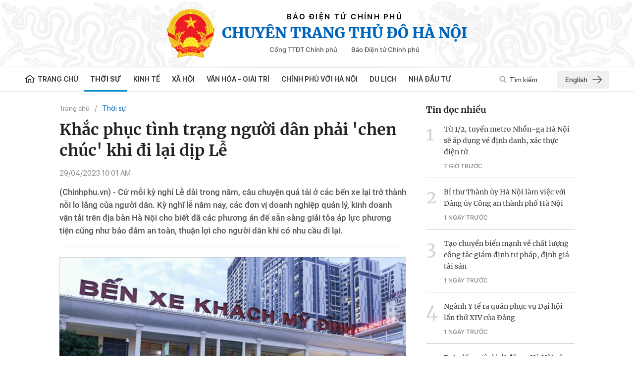

--- FILE ---
content_type: text/html; charset=utf-8
request_url: https://thanglong.chinhphu.vn/khac-phuc-tinh-trang-nguoi-dan-phai-chen-chuc-khi-di-lai-dip-le-103230429002742024.htm
body_size: 16034
content:

<!DOCTYPE html>
<html lang="vi" xmlns="http://www.w3.org/1999/xhtml">
<head>
    <!-- Robots -->
    <meta name="googlebot" content="noarchive" />
    <meta name="robots" content="index, follow" />

    <title>Khắc phục tình trạng người dân phải 'chen chúc' khi đi lại dịp Lễ</title>
    <meta name="description" content="Kỳ nghĩ lễ năm nay, c&#225;c đơn vị doanh nghiệp quản l&#253;, kinh doanh vận tải tr&#234;n địa b&#224;n H&#224; Nội cho biết đ&#227; c&#225;c phương &#225;n để sẵn s&#224;ng giải tỏa &#225;p lực phương tiện cũng như bảo đảm an to&#224;n, thuận lợi cho người d&#226;n khi c&#243; nhu cầu đi lại." />
	<meta name="keywords" content="Đi lại, người d&amp;amp;#226;n, nghỉ Lễ," />
	<meta name="news_keywords" content="Đi lại, người d&amp;amp;#226;n, nghỉ Lễ," />
	<meta property="og:title" content="Khắc phục t&#236;nh trạng người d&#226;n phải &#39;chen ch&#250;c&#39; khi đi lại dịp Lễ" />
	<meta property="og:description" content="Kỳ nghĩ lễ năm nay, c&#225;c đơn vị doanh nghiệp quản l&#253;, kinh doanh vận tải tr&#234;n địa b&#224;n H&#224; Nội cho biết đ&#227; c&#225;c phương &#225;n để sẵn s&#224;ng giải tỏa &#225;p lực phương tiện cũng như bảo đảm an to&#224;n, thuận lợi cho người d&#226;n khi c&#243; nhu cầu đi lại." />

    <meta name="author" content="thanglong.chinhphu.vn" />
    <meta name="copyright" content="&#xA9; B&#xC1;O &#x110;I&#x1EC6;N T&#x1EEC; CH&#xCD;NH PH&#x1EE6;" />

    <!-- Open Graph data -->
        <meta property="og:type" content="website" />
    <meta property="og:site_name" content="thanglong.chinhphu.vn" />
    <meta property="og:rich_attachment" content="true" />
    <meta property="og:url" content="https://thanglong.chinhphu.vn/khac-phuc-tinh-trang-nguoi-dan-phai-chen-chuc-khi-di-lai-dip-le-103230429002742024.htm" />
        <meta property="og:image" content="https://tl.cdnchinhphu.vn/zoom/600_315/344445545208135680/2023/4/29/bxe-my-dinh-16827022007681027327166-18-0-643-1000-crop-16827022615201430081052.jpg" />
        <meta property="og:image:type" content="image/png" />
    <meta property="og:image:width" content="600" />
    <meta property="og:image:height" content="315" />
    <meta name="viewport" content="width=device-width, initial-scale=1.0">

        <link rel="canonical" href="https://thanglong.chinhphu.vn/khac-phuc-tinh-trang-nguoi-dan-phai-chen-chuc-khi-di-lai-dip-le-103230429002742024.htm" />
        <meta property="fb:app_id" content="451246999999600" />

    <!-- GOOGLE SEARCH STRUCTURED DATA FOR ARTICLE -->
                            <script type="application/ld+json">
                                {
                                    "@context": "http://schema.org",
                                    "@type": "NewsArticle",
                                    "mainEntityOfPage":{
                                        "@type":"WebPage",
                                        "@id":"https://thanglong.chinhphu.vn/khac-phuc-tinh-trang-nguoi-dan-phai-chen-chuc-khi-di-lai-dip-le-103230429002742024.htm"
                                    },
                                    "headline": "Khắc phục t&#236;nh trạng người d&#226;n phải &#39;chen ch&#250;c&#39; khi đi lại dịp Lễ",
                                    "description": "Kỳ nghĩ lễ năm nay, c&#225;c đơn vị doanh nghiệp quản l&#253;, kinh doanh vận tải tr&#234;n địa b&#224;n H&#224; Nội cho biết đ&#227; c&#225;c phương &#225;n để sẵn s&#224;ng giải tỏa &#225;p lực phương tiện cũng như bảo đảm an to&#224;n, thuận lợi cho người d&#226;n khi c&#243; nhu cầu đi lại.",
                                    "image": {
                                        "@type": "ImageObject",
                                        "url": "https://tl.cdnchinhphu.vn/zoom/700_438/344445545208135680/2023/4/29/bxe-my-dinh-16827022007681027327166-18-0-643-1000-crop-16827022615201430081052.jpg",
                                        "width" : 600,
                                        "height" : 315
                                    },
                                    "datePublished": "2023-04-29T10:01:00+07:00",
                                    "dateModified": "2023-05-04T16:04:00+07:00",
                                    "author": {
                                        "@type": "Person",
                                        "name": ""
                                    },
                                    "publisher": {
                                        "@type": "Organization",
                                        "name": "thanglong.chinhphu.vn",
                                        "logo": {
                                            "@type": "ImageObject",
                                            "url": "https://static.mediacdn.vn/thanglong_chinhphu/image/logo.png",
                                            "width": 60,
                                            "height": 60
                                        }
                                    }
                                }
                            </script><!-- GOOGLE BREADCRUMB STRUCTURED DATA -->
                    <script type="application/ld+json">
                        {
                            "@context": "http://schema.org",
                            "@type": "BreadcrumbList",
                            "itemListElement": [
                                {
                                    "@type": "ListItem",
                                    "position": 1,
                                    "item": {
                                        "@id": "https://thanglong.chinhphu.vn",
                                        "name": "Trang chủ"
                                    }
                                },{
                                    "@type": "ListItem",
                                    "position": 2,
                                    "item": {
                                        "@id": "https://thanglong.chinhphu.vnhttps://thanglong.chinhphu.vn/thoi-su.htm",
                                        "name": "Thời sự"
                                    }
                                }            
                            ]
                        }
                    </script><script type="application/ld+json">
            {
                "@context": "http://schema.org",
                "@type": "Organization",
                    "name":"thanglong.chinhphu.vn", 
                    "url": "https://thanglong.chinhphu.vn",
                                "logo": "https://static.mediacdn.vn/thanglong_chinhphu/image/logo.png", 
                    "email": "mailto:",
                    "sameAs":[],
     
                "contactPoint": [{
                    "@type": "ContactPoint",
                    "telephone": "080 43162",
                    "contactType": "customer service"
                    }],
                "address": {
                "@type": "PostalAddress",
                "addressLocality": "Ba Đình",
                "addressRegion": "Hà Nội",
                "addressCountry": "Việt Nam",
                "postalCode":"100000",
                "streetAddress": "16 - Lê Hồng Phong - Ba Đình - Hà Nội"
                }
                }
                </script>

    <!-- DNS PREFETCH -->
    <meta http-equiv="x-dns-prefetch-control" content="on" />
    <link rel="dns-prefetch" href="https://static.mediacdn.vn/">
    <link rel="dns-prefetch" href="https://tl.cdnchinhphu.vn">
    <link rel="dns-prefetch" href="https://videothumbs.mediacdn.vn/">
    <link rel="dns-prefetch" href="https://videothumbs-ext.mediacdn.vn/">

    <!-- DESKTOP LIVE HEADER CONFIG -->
        <meta name="google-site-verification" content="7eYWuScqnr8gb0mN5uTckSdfeXV7mG-g6xGRSR_CH2k" />

    <!-- FAVICON -->
    <link rel="shortcut icon" href="/favicon.ico" type="image/x-icon" />
    <meta name="GENERATOR" content="https://thanglong.chinhphu.vn" />

    <meta http-equiv="Content-Type" content="text/html; charset=utf-8" />
    <meta http-equiv="refresh" content="3600" />
    <meta http-equiv="audience" content="General">
    <meta http-equiv="content-language" content="vi" />
    <meta name="revisit-after" content="1 days">
    <meta charset="utf-8">

    <!-- PAGE CONFIG -->
    
<meta name="format-detection" content="telephone=no" />
<meta name="format-detection" content="address=no" />
<meta name="GENERATOR" content="https://thanglong.chinhphu.vn" />

<script nonce="sclotusinnline" type="text/javascript">
        var _ADM_Channel = '%2fthoi-su%2fdetail%2f';
</script>
<script nonce="sclotusinnline">
        var pageSettings = {
            DomainAPI: "https://s.chinhphu.vn",
            Domain: "https://thanglong.chinhphu.vn",
            sharefbApiDomain: "https://sharefb.cnnd.vn",
            videoplayer: "https://vcplayer.mediacdn.vn",
            VideoToken: "[base64]",
            ajaxDomain: "https://hotroapi.chinhphu.vn",
            commentSiteName: "thanglong",
            allowComment: "false",
            fb_appid: "451246999999600",
            siteId: "103"

        }
</script>

    <!-- Admicro Tag Manager -->
<script nonce="sclotusinnline">
    (function (a, b, d, c, e) {
        a[c] = a[c] || [];
        a[c].push({ "atm.start": (new Date).getTime(), event: "atm.js" });
        a = b.getElementsByTagName(d)[0]; b = b.createElement(d); b.async = !0;
        b.src = "//deqik.com/tag/corejs/" + e + ".js"; a.parentNode.insertBefore(b, a)
    })(window, document, "script", "atmDataLayer", "ATMPPZYYNLRAK");</script>
<!-- End Admicro Tag Manager -->

    


    <link href="https://static.mediacdn.vn/thanglong_chinhphu/css/common.min.14042022v1.css" rel="stylesheet" />

<style>
    @Media(Max-width:1280px) {
        body { min-width: 1200px; }
        .container { width: 1200px !important; }
    }
    /*-----Banner----------------*/
    .banner { margin-bottom: 10px; height: auto; }
    .banner a { display: block; height: 100%; }
    .banner a img { height: auto; object-fit: contain; }
    .qc { margin-top: 50px; }
    /*------------------------------*/
    /*--------------Báo Nói-----------*/
    .thang_long_tts { margin-bottom: 10px; }

    /*-----------------------------------*/
    .sticky_header .tbtbanner { display: none; }
</style>
    


    <link href="https://static.mediacdn.vn/thanglong_chinhphu/css/detail.min.09032022v1.css" rel="stylesheet" />

<style>
    .detail__social-like-fb { min-width: 155px; border-right: 1px solid #d2d2d2; margin-right: 10px; }
    .zalo-share-button { display: flex; align-items: center; font-family: Arial; font-size: 13px; position: relative; top: 2px; }
    .zalo-share-button .icon { margin-right: 5px; }
    .detail-container .detail-like-fb { display: flex; align-items: center; }
    .icon { display: inline-block; }
</style>

    
    <script async src="https://static.amcdn.vn/tka/cdn.js"></script>
    <script nonce="sclotusinnline">
        var arfAsync = arfAsync || [];
         (function (w) {

            var a = document.createElement("script");
            a.type = "text/javascript"; a.async = !0;
            a.src = "https://media1.admicro.vn/cms/Arf.min.js";
            a.onerror = function () {
                window.arferrorload = true;
            };
            var b = document.getElementsByTagName("script")[0];
            b.parentNode.insertBefore(a, b);
        })(window);
    </script>

</head>
<body>
    <div id="admwrapper" data-role="page">
        <header class="header">
    <div class="container-fluid">
        <div class="header__middle">
            <div class="header__logo">
                        <a href="/" class="header__logo-avt">
                            <img src="https://static.mediacdn.vn/thanglong_chinhphu/image/logo.png" alt="" />
                        </a>

                <div class="header__lcontent">
                    <p class="text">BÁO ĐIỆN TỬ CHÍNH PHỦ</p>
                    <p class="name">Chuyên trang Thủ Đô Hà Nội</p>
                    <div class="header__laction">
                        <a href="https://chinhphu.vn" target="_blank" rel="nofollow" title="Cổng TTĐT Chính phủ" class="language-item">Cổng TTĐT Chính phủ</a>
                        <a href="https://baochinhphu.vn/" target="_blank" rel="nofollow" title="Báo Điện tử Chính phủ" class="language-item">Báo Điện tử Chính phủ </a>
                    </div>
                </div>
            </div>
            <div class="header__nav container">
                <div class="header__menu">
                    <ul>
                        <li>
                            <a href="/" title="Trang chủ" class="nav-link">
                                <span class="icon">
                                    <svg width="20" height="18" viewBox="0 0 20 18" fill="none" xmlns="http://www.w3.org/2000/svg">
                                        <path d="M10.1395 0L0.5 7.77324L1.48677 8.82833L2.38923 8.10058V14.9695C2.38923 16.1253 3.40188 17.0656 4.64662 17.0656H8.86037V10.2183H11.494V17.0656H15.6325C16.8772 17.0656 17.8899 16.1253 17.8899 14.9695V8.10061L18.7923 8.82837L19.7791 7.77327L10.1395 0ZM16.3849 14.9695C16.3849 15.3548 16.0474 15.6682 15.6325 15.6682H12.9989V8.82085H7.35544V15.6682H4.64658C4.23167 15.6682 3.89413 15.3548 3.89413 14.9695V6.88705L10.1395 1.85083L16.3849 6.88705V14.9695Z"
                                              fill="#222222" />
                                    </svg>
                                </span>
                                Trang chủ
                            </a>
                        </li>
                        
            <li>
                <a href="/thoi-su.htm" title="Th&#x1EDD;i s&#x1EF1;" class="nav-link">Th&#x1EDD;i s&#x1EF1;</a>
            </li>
            <li>
                <a href="/kinh-te.htm" title="Kinh t&#x1EBF;" class="nav-link">Kinh t&#x1EBF;</a>
                        <div class="nav-sub">
                                <a href="/kinh-te/ngan-hang.htm" title="Ng&#xE2;n h&#xE0;ng" class="nav-sub-link">Ng&#xE2;n h&#xE0;ng</a>
                                <a href="/kinh-te/chung-khoan.htm" title="Ch&#x1EE9;ng kho&#xE1;n" class="nav-sub-link">Ch&#x1EE9;ng kho&#xE1;n</a>
                                <a href="/kinh-te/thi-truong.htm" title="Th&#x1ECB; tr&#x1B0;&#x1EDD;ng" class="nav-sub-link">Th&#x1ECB; tr&#x1B0;&#x1EDD;ng</a>
                                <a href="/kinh-te/doanh-nghiep.htm" title="Doanh nghi&#x1EC7;p" class="nav-sub-link">Doanh nghi&#x1EC7;p</a>
                                <a href="/kinh-te/khoi-nghiep.htm" title="Kh&#x1EDF;i nghi&#x1EC7;p" class="nav-sub-link">Kh&#x1EDF;i nghi&#x1EC7;p</a>
                        </div>
            </li>
            <li>
                <a href="/xa-hoi.htm" title="X&#xE3; h&#x1ED9;i" class="nav-link">X&#xE3; h&#x1ED9;i</a>
                        <div class="nav-sub">
                                <a href="/xa-hoi/khoa-hoc.htm" title="Khoa h&#x1ECD;c" class="nav-sub-link">Khoa h&#x1ECD;c</a>
                                <a href="/xa-hoi/giao-duc.htm" title="Gi&#xE1;o d&#x1EE5;c" class="nav-sub-link">Gi&#xE1;o d&#x1EE5;c</a>
                                <a href="/xa-hoi/phap-luat.htm" title="Ph&#xE1;p lu&#x1EAD;t" class="nav-sub-link">Ph&#xE1;p lu&#x1EAD;t</a>
                                <a href="/xa-hoi/y-te.htm" title="Y t&#x1EBF;" class="nav-sub-link">Y t&#x1EBF;</a>
                                <a href="/xa-hoi/doi-song.htm" title="&#x110;&#x1EDD;i s&#x1ED1;ng" class="nav-sub-link">&#x110;&#x1EDD;i s&#x1ED1;ng</a>
                        </div>
            </li>
            <li>
                <a href="/van-hoa-giai-tri.htm" title="V&#x103;n h&#xF3;a - Gi&#x1EA3;i tr&#xED;" class="nav-link">V&#x103;n h&#xF3;a - Gi&#x1EA3;i tr&#xED;</a>
                        <div class="nav-sub">
                                <a href="/van-hoa-giai-tri/ha-noi-van-hien.htm" title="H&#xE0; N&#x1ED9;i v&#x103;n hi&#x1EBF;n" class="nav-sub-link">H&#xE0; N&#x1ED9;i v&#x103;n hi&#x1EBF;n</a>
                        </div>
            </li>
            <li>
                <a href="/chinh-phu-voi-ha-noi.htm" title="Ch&#xED;nh ph&#x1EE7; v&#x1EDB;i H&#xE0; N&#x1ED9;i" class="nav-link">Ch&#xED;nh ph&#x1EE7; v&#x1EDB;i H&#xE0; N&#x1ED9;i</a>
            </li>
            <li>
                <a href="/du-lich.htm" title="Du l&#x1ECB;ch" class="nav-link">Du l&#x1ECB;ch</a>
                        <div class="nav-sub">
                                <a href="/du-lich/am-thuc.htm" title="&#x1EA8;m th&#x1EF1;c" class="nav-sub-link">&#x1EA8;m th&#x1EF1;c</a>
                                <a href="/du-lich/diem-den.htm" title="&#x110;i&#x1EC3;m &#x111;&#x1EBF;n" class="nav-sub-link">&#x110;i&#x1EC3;m &#x111;&#x1EBF;n</a>
                        </div>
            </li>
            <li>
                <a href="/nha-dau-tu.htm" title="Nh&#xE0; &#x111;&#x1EA7;u t&#x1B0;" class="nav-link">Nh&#xE0; &#x111;&#x1EA7;u t&#x1B0;</a>
                        <div class="nav-sub">
                                <a href="/nha-dau-tu/chinh-sach-uu-dai.htm" title="Ch&#xED;nh s&#xE1;ch &#x1B0;u &#x111;&#xE3;i" class="nav-sub-link">Ch&#xED;nh s&#xE1;ch &#x1B0;u &#x111;&#xE3;i</a>
                                <a href="/nha-dau-tu/cai-cach-thu-tuc-hanh-chinh.htm" title="C&#x1EA3;i c&#xE1;ch th&#x1EE7; t&#x1EE5;c h&#xE0;nh ch&#xED;nh" class="nav-sub-link">C&#x1EA3;i c&#xE1;ch th&#x1EE7; t&#x1EE5;c h&#xE0;nh ch&#xED;nh</a>
                        </div>
            </li>

                    </ul>
                </div>
                <div class="header__search-layout">
                    <a href="" title="" class="header__search">
                        <svg width="15" height="15" viewBox="0 0 15 15" fill="none" xmlns="http://www.w3.org/2000/svg">
                            <path d="M10.7739 9.53665C11.4629 8.59586 11.875 7.44027 11.875 6.18752C11.875 3.05153 9.32343 0.5 6.18746 0.5C3.05149 0.5 0.5 3.05153 0.5 6.18752C0.5 9.32351 3.05152 11.875 6.18749 11.875C7.44023 11.875 8.59592 11.4629 9.53671 10.774L13.2627 14.5L14.5 13.2627C14.5 13.2627 10.7739 9.53665 10.7739 9.53665ZM6.18749 10.125C4.01623 10.125 2.25001 8.3588 2.25001 6.18752C2.25001 4.01625 4.01623 2.25002 6.18749 2.25002C8.35875 2.25002 10.125 4.01625 10.125 6.18752C10.125 8.3588 8.35872 10.125 6.18749 10.125Z"
                                  fill="#888888" fill-opacity="0.8" />
                        </svg>
                        Tìm kiếm
                    </a>
                    <a href="/english.htm" title='English Page' class="engpage-link">
                        English
                        <svg width="19" height="16" viewBox="0 0 19 16" fill="none" xmlns="http://www.w3.org/2000/svg">
                            <path d="M1 8.03125H18.1875" stroke="#555555" stroke-width="1.6" stroke-linecap="round" stroke-linejoin="round" />
                            <path d="M11.1562 1L18.1875 8.03125L11.1562 15.0625" stroke="#555555" stroke-width="1.6" stroke-linecap="round" stroke-linejoin="round" />
                        </svg>
                    </a>
                    <div class="search-form">
                        <input class="btn-search" placeholder="Nhập nội dung cần tìm" />
                        <a href="" title="" class="submit-search">
                            <svg width="20" height="20" viewBox="0 0 20 20" fill="none" xmlns="http://www.w3.org/2000/svg">
                                <path d="M14.6771 12.9095C15.6612 11.5655 16.2499 9.91467 16.2499 8.12503C16.2499 3.64504 12.6049 0 8.12494 0C3.64498 0 0 3.64504 0 8.12503C0 12.605 3.64502 16.2501 8.12498 16.2501C9.91462 16.2501 11.5656 15.6613 12.9096 14.6771L18.2324 20L20 18.2324C20 18.2324 14.6771 12.9095 14.6771 12.9095ZM8.12498 13.75C5.02318 13.75 2.50001 11.2269 2.50001 8.12503C2.50001 5.02321 5.02318 2.50002 8.12498 2.50002C11.2268 2.50002 13.75 5.02321 13.75 8.12503C13.75 11.2269 11.2267 13.75 8.12498 13.75Z"
                                      fill="#888888" fill-opacity="0.8" />
                            </svg>
                        </a>
                    </div>
                </div>
            </div>
        </div>
    </div>
</header>
        <div class="container">
                <zone id="l2e9a3nk"></zone>
    <script nonce="sclotusinnline">
        arfAsync.push("l2e9a3nk");
    </script>

        </div>
        <div class="main">
            
    <script async src="https://ims.mediacdn.vn/micro/quiz/sdk/dist/play.js" type="text/javascript"></script>

<script nonce="sclotusinnline" >
    var relatedNewsIds = [];
</script>
<script nonce="sclotusinnline" type="text/javascript">
    (function (d, s, id) {
        var js, fjs = d.getElementsByTagName(s)[0];
        if (d.getElementById(id)) return;
        js = d.createElement(s); js.id = id;
        js.src = "//connect.facebook.net/vi_VN/all.js#xfbml=1&appId=451246999999600";
        fjs.parentNode.insertBefore(js, fjs);
    }(document, 'script', 'facebook-jssdk'));
</script>
    <div class="detail__layout">
        <div class="container">
            <div class="detail__flex">
                <div class="detail__main">
                        <div class="layout__breadcrumb">
        <div class="box-breadcrumb" data-layout="1" data-key="keycd">
            <div class="box-breadcrumb-name">
                    <a href="/" title="Trang chủ" data-role="cate-name">Trang chủ</a>
            </div>
            <div class="box-breadcrumb-sub">
                        <a href="/thoi-su.htm" title="Th&#x1EDD;i s&#x1EF1;">Th&#x1EDD;i s&#x1EF1;</a>
            </div>
        </div>
    </div>

                    
    <div class="detail__content">
        <div class="detail-container" data-layout="1" data-key="keycd">
            

            <h1 class="detail-title" data-role="title">Kh&#x1EAF;c ph&#x1EE5;c t&#xEC;nh tr&#x1EA1;ng ng&#x1B0;&#x1EDD;i d&#xE2;n ph&#x1EA3;i &#x27;chen ch&#xFA;c&#x27; khi &#x111;i l&#x1EA1;i d&#x1ECB;p L&#x1EC5;</h1>

            <div class="detail-info">
                <div class="detail-time">
                    <span data-role="publishdate">29/04/2023 10:01 AM</span>
                </div>
            </div>


            <h2 class="detail-sapo" data-role="sapo">
                (Chinhphu.vn) - Cứ mỗi kỳ nghỉ Lễ dài trong năm, câu chuyện quá tải ở các bến xe lại trở thành nỗi lo lắng của người dân. Kỳ nghĩ lễ năm nay, các đơn vị doanh nghiệp quản lý, kinh doanh vận tải trên địa bàn Hà Nội cho biết đã các phương án để sẵn sàng giải tỏa áp lực phương tiện cũng như bảo đảm an toàn, thuận lợi cho người dân khi có nhu cầu đi lại.
            </h2>
            <div class="detail-content afcbc-body clearfix" data-role="content">
                <figure class="VCSortableInPreviewMode" type="Photo" style=""><div><img data-author="" src="https://tl.cdnchinhphu.vn/thumb_w/640/344445545208135680/2023/4/29/bxe-my-dinh-16827022007681027327166.jpg" id="img_576457619169157120" w="1000" h="666" alt="Khắc phục tình trạng người dân phải&amp;quot;chen chúc&amp;quot; khi đi lại dịp Lễ - Ảnh 1." title="Khắc phục tình trạng người dân phải&amp;quot;chen chúc&amp;quot; khi đi lại dịp Lễ - Ảnh 1." rel="lightbox" photoid="576457619169157120" data-original="https://tl.cdnchinhphu.vn/344445545208135680/2023/4/29/bxe-my-dinh-16827022007681027327166.jpg" type="photo" style="max-width:100%;" width="" height=""></div><figcaption class="PhotoCMS_Caption"><p data-placeholder="Nhập chú thích ảnh">Bến xe Mỹ Đình đã sẵn sàng các phương án phục vụ người dân dịp nghỉ lễ</p></figcaption></figure><h3>Nỗi lo bị "nhồi nhét" và "chặt chém" giá vé</h3><p>Ngày 28/4, tại bến xe Nước Ngầm, Tiến Danh, một sinh viên người Ninh Bình cho biết, vào dịp nghỉ lễ năm ngoái, bạn đã gọi điện từ sáng để đặt vé xe để chiều quê. Đến lúc ra bến, nhà xe thông báo hết vé nên phải đứng ngoài cổng bến để bắt xe đi Nghệ An. Tuy nhiên, năm nay, tại bến xe Nước Ngầm không còn gặp cảnh quá tải như vậy nữa.</p><p>Sinh viên Nguyễn Hải Nhung, trường Đại học Ngân hàng, quê Nghệ An cho biết bạn đặt vé ô tô về quê trước khung 12h, nhưng vẫn lo lắng khi cảnh bị ngồi ghép ghế cùng nhau, chen lấn&nbsp; mà giá tiền vé lại tăng.</p><p>Không chỉ lo lắng về vấn đề bị hết xe dù đã đặt vé trước hay là tắc đường, nhiều sinh viên cũng chia sẻ câu chuyện của một sinh viên khi bị một người giả danh nhà xe đi thu tiền. Khi lên xe, bạn sinh viên này mới biết người đàn ông vừa thu tiền xe không phải là nhân viên nhà xe này.</p><p>Ghi nhận ý kiến của một số công nhân lao động và những lao động ngoại tỉnh trên địa bàn Hà Nội về việc đi lại trong dịp lễ, được biết mọi người cũng đều khá lo lắng và "sợ" cảnh chen lấn, quá tải và tăng giá cước. Nhiều người chọn lùi lại một ngày để về quê muộn hơn, tránh tắc đường, xe chật chội.</p><figure class="VCSortableInPreviewMode" type="Photo" style=""><div><img data-author="" src="https://tl.cdnchinhphu.vn/thumb_w/640/344445545208135680/2023/4/29/quay-ve-bxe-my-dinh-1682702203888440593645.jpg" id="img_576457619135213568" w="1000" h="666" alt="Khắc phục tình trạng người dân phải&amp;quot;chen chúc&amp;quot; khi đi lại dịp Lễ - Ảnh 2." title="Khắc phục tình trạng người dân phải&amp;quot;chen chúc&amp;quot; khi đi lại dịp Lễ - Ảnh 2." rel="lightbox" photoid="576457619135213568" data-original="https://tl.cdnchinhphu.vn/344445545208135680/2023/4/29/quay-ve-bxe-my-dinh-1682702203888440593645.jpg" type="photo" style="max-width:100%;" width="" height=""></div><figcaption class="PhotoCMS_Caption"><p data-placeholder="Nhập chú thích ảnh">Hành khách mua vé dịp nghỉ lễ tại Bến xe Giáp Bát. Ảnh VGP/Minh Anh</p></figcaption></figure><h3>Huy động tối đa khả năng phương tiện phục vụ nhân dân trong dịp nghỉ Lễ</h3><p>Dự báo dịp Lễ năm nay là kỳ nghỉ dài, để phục vụ tốt nhu cầu đi lại của người dân, góp phần bảo đảm trật tự, an toàn giao thông trong dịp nghỉ lễ Giỗ Tổ Hùng Vương (10/3 Âm lịch), 30/4 và 01/5 năm 2023, các đơn vị hoạt động vận tải hành khách trên địa bàn Hà Nội đã bố trí xe, sẵn sàng huy động tối đa khả năng phương tiện phục vụ nhân dân. </p><p>Ông Nguyễn Hoàng Tùng, Giám đốc Bến xe Giáp Bát cho biết, đến thời điểm này, đơn vị đã bố trí đủ 100% quân số đảm bảo công tác điều hành xe trong những ngày cao điểm phục vụ hành khách, đặc biệt từ chiều ngày 28/4 đến hết ngày 30/4/2023 (đợt khách về nghỉ lễ 30/4 và 1/5) và từ chiều ngày 3/5 đến hết ngày 4/5/2023 (đợt khách lên sau kỳ nghỉ 30/4 và 1/5).</p><p>"Để quy trình công việc của bến xe được diễn ra một cách thống nhất, có hiệu quả và không để xảy ra sự cố trong những ngày cao điểm, bộ phận văn phòng đã bố trí nhân viên thường xuyên túc trực để giải quyết công việc có thể phát sinh và trực báo cáo hằng ngày về kết quả công việc theo quy định", ông Tùng cho biết.</p><p>Lãnh đạo Bến xe Giáp Bát đã giao bộ phận thu ngân chủ động liên lạc với các đơn vị vận tải có xe tăng cường, điều vận và mở phơi kịp thời cho xe tăng cường (nếu có) để giải toả hành khách. Đặc biệt, nghiêm cấm các biểu hiện tiêu cực vòi vĩnh, hạch sách, nhũng nhiễu gây khó dễ trong việc mở lệnh xe xuất bến và trong việc bố trí xe tăng cường để giải tỏa hành khách của các đơn vị vận tải, gây ảnh hưởng tới uy tín của bến xe và Công ty Cổ phần Bến xe Hà Nội.</p><figure class="VCSortableInPreviewMode" type="Photo" style=""><div><img data-author="" src="https://tl.cdnchinhphu.vn/thumb_w/640/344445545208135680/2023/4/29/ben-xe-giap-bat-ngay-le-1682702200644499460390.jpg" id="img_576457619064074240" w="750" h="410" alt="Khắc phục tình trạng người dân phải&amp;quot;chen chúc&amp;quot; khi đi lại dịp Lễ - Ảnh 3." title="Khắc phục tình trạng người dân phải&amp;quot;chen chúc&amp;quot; khi đi lại dịp Lễ - Ảnh 3." rel="lightbox" photoid="576457619064074240" data-original="https://tl.cdnchinhphu.vn/344445545208135680/2023/4/29/ben-xe-giap-bat-ngay-le-1682702200644499460390.jpg" type="photo" style="max-width:100%;" width="" height=""></div><figcaption class="PhotoCMS_Caption"><p data-placeholder="Nhập chú thích ảnh" class="">Các lực lượng chức năng được bố trí phối hợp chặt chẽ để bảo đảm an ninh trật tự các bến xe trên địa bàn Hà Nội. Ảnh: VGP/Minh Anh</p></figcaption></figure><p>"Bến xe cũng đã phối hợp chặt chẽ với các đội nghiệp vụ Công an quận Hoàng Mai, đội 5 phòng Cảnh sát hình sự, Công an phường Giáp Bát kiểm tra, ngăn chặn, xử lý việc vận chuyển chất cháy nổ, hàng cấm, hàng giả..., các đối tượng cò mồi, rê dắt khách. Phối hợp với lực lượng Thanh tra giao thông vận tải giải quyết các hiện tượng xe vòng vo đón khách trước cổng xe xuất bến", Giám đốc Bến xe Giáp Bát nhấn mạnh. </p><p>Trước đó, Sở Giao thông vận tải Hà Nội cũng đã có văn bản đề nghị các đơn vị khai thác bến xe căn cứ vào nhu cầu đi lại của người dân trong các dịp nghỉ lễ phối hợp với từng đơn vị kinh doanh vận tải, rà soát từng tuyến vận tải khảo sát về nhu cầu sử dụng xe huy động tăng cường để có phương án phục vụ, đáp ứng tốt nhất nhu cầu đi lại của người dân.</p><p>Theo Giám đốc Bến xe Mỹ Đình Lý Trường Sơn, để nâng cao chất lượng phục vụ hành khách trong những ngày này, cán bộ, công nhân viên Bến xe Mỹ Đình quyết tâm hoàn thành tốt nhiệm vụ được giao, thường xuyên có mặt tại vị trí công tác. Bến xe đã giao cho bộ phận điều hành giải quyết các thủ tục phải hết sức khẩn trương, nhanh gọn và thuận tiện. Nghiêm cấm các hành vi vòi vĩnh, hạch sách, cản trở làm ảnh hưởng đến tiến độ xe xuất bến.</p><p>Về phương án tăng cường xe, ông Trường Sơn cho biết, bến xe căn cứ vào kế hoạch xe tăng cường của công ty sẽ chủ động phối hợp với các đơn vị vận tải triển khai điều động xe tăng cường và bố trí vị trí đỗ cho xe tăng cường tập kết, tổ chức giao thông khoa học đảm bảo thông suốt trong quá trình điều hành, không để ủn tắc trong sân Bến.</p><p>Dự kiến năm nay Bến xe Mỹ Đình sẽ tăng cường khoảng 287 lượt xe cho tất cả các tuyển trọng điểm vào những ngày cao điểm. Dự kiến các thời gian cao điểm có lượng khách tăng đột biến vào khoảng thời gian từ chiều tối ngày 28/4/2023 đến hết ngày 29/4/2023 trong đợt nghỉ lễ. Dự kiến tại Bến xe Mỹ Đình lượng khách trong các ngày cao điểm khoảng 18.000 lượt/ngày sẽ tăng lên hơn 300% so với ngày thường, lượt xe dự kiến hơn: 900 lượt xe/ngày, chủ yếu ở các tuyến đường: Phú Thọ, Yên Bái, Quảng Ninh, Lào Cai, Sơn La, Điện Biên... Lưu lượng hành khách trở về Hà Nội sẽ tập trung cao vào ngày 03/5/2023.</p><p>Cũng theo ông Sơn, bên cạnh công tác đảm bảo an toàn giao thông, bến xe cũng nghiêm túc thực hiện việc đảm bảo phòng dịch COVID-19, hệ thống loa phát thanh liên tục tuyên truyền nhắc nhắc nhở hành khách, lái xe. Việc kiểm soát người ra vào cũng được ban quản lý bến xe thực hiện nghiêm ngặt. </p><p>"Bên cạnh đó, Bến xe cũng thành lập tổ chuyên trách phòng chống dịch để giám sát việc thực hiện của cả nhân viên và khách đi xe; bố trí lực lượng thường xuyên theo dõi cập nhật thông tin về dịch bệnh COVID-19 để có biện pháp xử lý kịp thời", ông Sơn cho hay.</p><p>Ngoài các bến xe Giáp Bát, Mỹ Đình, thì tại các bến xe khác trên địa bàn Hà Nội như Bến xe Gia Lâm, Bến xe Nước Ngầm, cũng đã triển khai các phương án vận tải hành khách với mục tiêu hướng tới trong công tác phục vụ là đảm bảo tốt công tác giải toả khách, phục vụ tốt nhất nhu cầu đi lại của hành khách trong dịp nghỉ lễ Giỗ Tổ Hùng Vương, 30/4 và 1/5/2023 nhanh chóng, thuận tiện, văn minh lịch sự, đảm bảo an ninh chính trị, trật tự an toàn xã hội và an toàn phòng chống cháy nổ; đảm bảo an toàn cho hành khách đi xe; đảm bảo công tác phòng chống dịch, vệ sinh môi trường, vệ sinh an toàn thực phẩm trên địa bàn bến xe.</p><!-- bonewsrelation --><div class="VCSortableInPreviewMode alignRight type-7_preview" type="RelatedNewsBox" data-style="align-right" relatednewsboxtype="type-7"><div class="kbwscwl-relatedbox type-7 thanglongbaochinhphu"><ul class="kbwscwlr-list"><li class="kbwscwlrl" data-date="17/04/2023 15:06" data-id="103230417115234778" data-avatar="https://tl.cdnchinhphu.vn/344445545208135680/2023/4/17/anh-174-1-1681706983595614110563-12-0-381-590-crop-16817070042782004169948.jpg" data-url="/tang-cuong-chot-truc-giai-toa-un-tac-dip-nghi-le-30-4-va-1-5-103230417115234778.htm" data-title="Tăng cường chốt trực giải tỏa ùn tắc dịp nghỉ lễ 30/4 và 1/5"><a target="_blank" href="/tang-cuong-chot-truc-giai-toa-un-tac-dip-nghi-le-30-4-va-1-5-103230417115234778.htm" class="kbwscwlrl-thumb-avata"><img src="https://tl.cdnchinhphu.vn/thumb_w/300/344445545208135680/2023/4/17/anh-174-1-1681706983595614110563-12-0-381-590-crop-16817070042782004169948.jpg" alt="Tăng cường chốt trực giải tỏa ùn tắc dịp nghỉ lễ 30/4 và 1/5"></a><h4 class="kbwscwlrl-title"><a target="_blank" href="/tang-cuong-chot-truc-giai-toa-un-tac-dip-nghi-le-30-4-va-1-5-103230417115234778.htm" class="title link-callout">Tăng cường chốt trực giải tỏa ùn tắc dịp nghỉ lễ 30/4 và 1/5</a><div class="inforNews"><span class="timeNews"><i class="fi fi-clock-o" aria-hidden="true"></i><!-- react-text: 121 -->&nbsp;<!-- /react-text --><!-- react-text: 122 -->17/04/2023 15:06<!-- /react-text --></span></div></h4></li><li class="kbwscwlrl" data-date="11/04/2023 19:26" data-id="103230411185709469" data-avatar="https://tl.cdnchinhphu.vn/344445545208135680/2023/4/11/anh-114-7-1681214063043358983101-0-64-363-645-crop-16812141521141073871254.jpg" data-url="/ha-noi-tang-cuong-hon-600-luot-xe-khach-dip-nghi-le-30-4-va-1-5-103230411185709469.htm" data-title="Hà Nội: Tăng cường hơn 600 lượt xe khách dịp nghỉ lễ 30/4 và 1/5"><a target="_blank" href="/ha-noi-tang-cuong-hon-600-luot-xe-khach-dip-nghi-le-30-4-va-1-5-103230411185709469.htm" class="kbwscwlrl-thumb-avata"><img src="https://tl.cdnchinhphu.vn/thumb_w/300/344445545208135680/2023/4/11/anh-114-7-1681214063043358983101-0-64-363-645-crop-16812141521141073871254.jpg" alt="Hà Nội: Tăng cường hơn 600 lượt xe khách dịp nghỉ lễ 30/4 và 1/5"></a><h4 class="kbwscwlrl-title"><a target="_blank" href="/ha-noi-tang-cuong-hon-600-luot-xe-khach-dip-nghi-le-30-4-va-1-5-103230411185709469.htm" class="title link-callout">Hà Nội: Tăng cường hơn 600 lượt xe khách dịp nghỉ lễ 30/4 và 1/5</a><div class="inforNews"><span class="timeNews"><i class="fi fi-clock-o" aria-hidden="true"></i><!-- react-text: 130 -->&nbsp;<!-- /react-text --><!-- react-text: 131 -->11/04/2023 19:26<!-- /react-text --></span></div></h4></li><li class="kbwscwlrl" data-date="13/04/2023 08:27" data-id="103230412235944494" data-avatar="https://tl.cdnchinhphu.vn/344445545208135680/2023/4/12/anh-124-9-16813179944631114851887-29-0-457-684-crop-1681318685858690758610.jpg" data-url="/phuc-vu-tot-nhat-nhu-cau-di-lai-cua-nhan-dan-trong-dip-nghi-le-30-4-va-01-5-103230412235944494.htm" data-title="Phục vụ tốt nhất nhu cầu đi lại của nhân dân trong dịp nghỉ lễ 30/4 và 01/5"><a target="_blank" href="/phuc-vu-tot-nhat-nhu-cau-di-lai-cua-nhan-dan-trong-dip-nghi-le-30-4-va-01-5-103230412235944494.htm" class="kbwscwlrl-thumb-avata"><img src="https://tl.cdnchinhphu.vn/thumb_w/300/344445545208135680/2023/4/12/anh-124-9-16813179944631114851887-29-0-457-684-crop-1681318685858690758610.jpg" alt="Phục vụ tốt nhất nhu cầu đi lại của nhân dân trong dịp nghỉ lễ 30/4 và 01/5"></a><h4 class="kbwscwlrl-title"><a target="_blank" href="/phuc-vu-tot-nhat-nhu-cau-di-lai-cua-nhan-dan-trong-dip-nghi-le-30-4-va-01-5-103230412235944494.htm" class="title link-callout">Phục vụ tốt nhất nhu cầu đi lại của nhân dân trong dịp nghỉ lễ 30/4 và 01/5</a><div class="inforNews"><span class="timeNews"><i class="fi fi-clock-o" aria-hidden="true"></i><!-- react-text: 139 -->&nbsp;<!-- /react-text --><!-- react-text: 140 -->13/04/2023 08:27<!-- /react-text --></span></div></h4></li></ul></div></div><!-- eonewsrelation --><p>Theo Công ty cổ phần Bến xe Hà Nội, đến thời điểm này khi dịp cao điểm phục vụ nhu cầu đi lại của nhân dân trong dịp nghỉ lễ 30/4, 1/5 đã cận kề, chưa có doanh nghiệp vận tải nào đề xuất tăng giá cước. Giám đốc Công ty cổ phần Bến xe Hà Nội Phạm Mạnh Hùng nhận định, lưu lượng hành khách tăng mạnh trong dịp này nhưng sẽ phân bố không đồng đều mà tập trung vào một số địa phương, đặc biệt những địa phương có điểm tham quan, du lịch. Một số tuyến dự kiến sẽ có lượng hành khách tăng mạnh là: Hà Giang, Quảng Ninh, Nam Định, Ninh Bình, Thanh Hóa, Thái Bình, Lào Cai, Sơn La.</p><p>Mặc dù, lượng khách và lượng xe tăng hơn so với ngày thường nhưng dự báo chỉ đạt mức tương đương lượng xe, lượng khách trong các dịp nghỉ lễ vừa qua và không vượt khả năng đáp ứng của các xe vận hành theo biểu đồ trên tuyến. Do đó, lượng xe trên tuyến sẽ cơ bản đáp ứng được nhu cầu đi lại của nhân dân.</p><p style="text-align: right;"><b>Minh Anh</b></p><p><br></p><p><br></p><!--Sat Apr 29 2023 10:01:00 GMT+0700 (Giờ Đông Dương) -- Sat Apr 29 2023 10:01:00 GMT+0700 (Giờ Đông Dương) -- Sat Apr 29 2023 13:53:45 GMT+0700 (Giờ Đông Dương)-->
            </div>

            


            <div data-role="author" class="detail-author"></div>

            <div class="detail-like-fb">
                <div class="detail__social-like-fb">
                    <div class="fb-like" data-href="https://thanglong.chinhphu.vn/khac-phuc-tinh-trang-nguoi-dan-phai-chen-chuc-khi-di-lai-dip-le-103230429002742024.htm" data-layout="button_count" data-action="like" data-size="small" data-show-faces="false" data-share="true"></div>
                </div>
                <a href="#" rel="nofollow" title="chia sẻ zalo" data-href="https://thanglong.chinhphu.vn/khac-phuc-tinh-trang-nguoi-dan-phai-chen-chuc-khi-di-lai-dip-le-103230429002742024.htm" data-oaid="1804841377504511303" data-layout="icon-text" data-customize="true" class="zalo-share-button">
                    <span class="icon">
                        <svg width="21" height="21" viewBox="0 0 21 21" fill="none" xmlns="http://www.w3.org/2000/svg">
                            <path fill-rule="evenodd" clip-rule="evenodd" d="M1 10.257C1 5.144 5.432 1 10.899 1C16.367 1 20.799 5.144 20.799 10.257C20.799 15.369 16.367 19.514 10.899 19.514C9.98324 19.514 9.09584 19.3972 8.2543 19.1794C8.12691 19.1464 7.99147 19.1618 7.8764 19.2256L4.97502 20.8352C4.84172 20.9092 4.678 20.8128 4.678 20.6603V17.7058C4.678 17.5491 4.60403 17.4021 4.48149 17.3044C2.35062 15.6066 1 13.0792 1 10.257ZM11.6264 8.46364C11.4609 8.46364 11.3267 8.60659 11.3267 8.78293C10.9651 8.50124 10.5177 8.33369 10.0348 8.33369C8.82563 8.33369 7.8452 9.3774 7.8452 10.6646C7.8452 11.9519 8.82563 12.9956 10.0348 12.9956C10.5177 12.9956 10.9651 12.828 11.3267 12.5463C11.3278 12.7713 11.4994 12.9531 11.7108 12.9531C11.9945 12.9531 12.2245 12.7082 12.2245 12.406V8.94182C12.2245 8.67773 12.0235 8.46364 11.7756 8.46364H11.6264ZM7.69734 7.76806C7.84095 7.40184 7.58734 6.99821 7.21477 7.00001L3.60703 7.01739C3.34213 7.0188 3.12809 7.24795 3.12809 7.53014C3.12809 7.81332 3.34359 8.04288 3.60943 8.04288H6.2388L3.14072 11.9179C3.04989 12.0315 3 12.1759 3 12.3251C3 12.6719 3.26395 12.9531 3.58955 12.9531H7.22809C7.44041 12.9531 7.61256 12.77 7.61256 12.5439C7.61256 12.2426 7.38328 11.9984 7.10044 11.9984H4.5L7.5 8.06161C7.52408 8.02842 7.56398 7.97853 7.59994 7.93442C7.64042 7.88475 7.67354 7.82876 7.69734 7.76806ZM12.9932 12.4413C12.9932 12.724 13.2083 12.9531 13.4737 12.9531C13.7391 12.9531 13.9542 12.724 13.9542 12.4413V7.53183C13.9542 7.24914 13.7391 7.01997 13.4737 7.01997C13.2083 7.01997 12.9932 7.24913 12.9932 7.53183V12.4413ZM19 10.6522C19 9.35714 18.0132 8.30558 16.7956 8.30558C15.578 8.30558 14.5912 9.35714 14.5912 10.6522C14.5912 11.9484 15.578 13 16.7956 13C18.0132 13 19 11.9484 19 10.6522Z" fill="#1A73E8" />
                        </svg>
                    </span>
                    Chia sẻ Zalo
                </a>
            </div>
        </div>
    </div>


                </div>
                    <div class="detail__sub">
                    </div>

            </div>
        </div>
    </div>

<input type="hidden" name="case" id="case" value="streamDetail" />
<div class="modal-bg"></div>


        </div>
        <div class="footer hide-on-loading">
    <div class="footer__top">
        <div class="container">
            <div class="footer__top-flex">
                <a href="/" title="Trang chủ" class="footer__logo">
                    <img src="https://static.mediacdn.vn/thanglong_chinhphu/image/logo-ft.png" alt="" />
                </a>
                <div class="content-ft">
                    <p class="footer-title">© BÁO ĐIỆN TỬ CHÍNH PHỦ</p>
                    <div class="content-ft-flex">
                        <div class="left">
                            <div class="left-content">
                                <p class="text">
                                    Tổng Biên tập: Nguyễn Hồng Sâm
                                </p>
                                <p class="text">
                                    Giấy phép số: 20/GP-CBC, cấp ngày 10/5/2024
                                </p>
                                <p class="text">
                                    Trụ sở: 16 - Lê Hồng Phong - Ba Đình - Hà Nội
                                </p>
                            </div>
                        </div>
                        <div class="right">
                            <p class="text">
                                Điện thoại văn phòng: 080 43162
                            </p>
                            <p class="text">
                                Phòng các Trang tin thành phần: 080.48923
                            </p>
                        </div>
                    </div>
                </div>
            </div>
        </div>
    </div>

    <div class="footer__bottom">
        <div class="container">
            <p class="text">
                Bản quyền thuộc Báo Điện tử Chính phủ - Cổng Thông tin điện tử Chính phủ.
            </p>
            <p class="text">
                Ghi rõ nguồn "Báo Điện tử Chính phủ", "Cổng Thông tin điện tử Chính phủ", hoặc www.baochinhphu.vn, www.chinhphu.vn khi phát hành lại thông tin từ các nguồn này.
            </p>
        </div>
    </div>
</div>
    </div>

    <div id="back-to-top">
        <a href="javascript:;" title="" class="layout__sticky-icon">
            <span class="icon">
                <svg width="14" height="15" viewBox="0 0 14 15" fill="none" xmlns="http://www.w3.org/2000/svg">
                    <path d="M7 13.5L7 1" stroke="#9F9F9F" stroke-width="1.33333" stroke-linecap="round" stroke-linejoin="round" />
                    <path d="M1 6.77783L7 0.777832L13 6.77783" stroke="#9F9F9F" stroke-width="1.33333" stroke-linecap="round" stroke-linejoin="round" />
                </svg>

            </span>
            <span class="text">Top</span>
        </a>
    </div>
    <input type="hidden" name="hdZoneId" id="hdZoneId" value="10317" />
                     <input type="hidden" name="hdZoneUrl" id="hdZoneUrl" value="thoi-su" />
                     <input type="hidden" name="hdParentUrl" id="hdParentUrl" value="" />
                     <input type="hidden" name="hdNewsId" id="hdNewsId" value="103230429002742024" />
                     <input type="hidden" name="hdTitle" id="hdTitle" value="Khắc phục t&#236;nh trạng người d&#226;n phải &#39;chen ch&#250;c&#39; khi đi lại dịp Lễ" />
                     <input type="hidden" name="hdNewsTitle" id="hdNewsTitle" value="Khắc phục t&#236;nh trạng người d&#226;n phải &#39;chen ch&#250;c&#39; khi đi lại dịp Lễ" />
                     <input type="hidden" name="hdSapo" id="hdSapo" value="(Chinhphu.vn) - Cứ mỗi kỳ nghỉ Lễ d&#224;i trong năm, c&#226;u chuyện qu&#225; tải ở c&#225;c bến xe lại trở th&#224;nh nỗi lo lắng của người d&#226;n. Kỳ nghĩ lễ năm nay, c&#225;c đơn vị doanh nghiệp quản l&#253;, kinh doanh vận tải tr&#234;n địa b&#224;n H&#224; Nội cho biết đ&#227; c&#225;c phương &#225;n để sẵn s&#224;ng giải tỏa &#225;p lực phương tiện cũng như bảo đảm an to&#224;n, thuận lợi cho người d&#226;n khi c&#243; nhu cầu đi lại." />
                     <input type="hidden" name="hidLastModifiedDate" id="hidLastModifiedDate" value="04/05/2023 16:04:07" />
                     <input type="hidden" name="hdCommentDomain" id="hdCommentDomain" value="" />
    


    <script nonce="sclotusinnline" type="text/javascript">
        (runinit = window.runinit || []).push(function () {
            $(document).ready(function () {
                timeline.pageIndex = 2;
                var cases = $('#case').val();
                switch (cases) {
                    case 'list':
                        timeline.zId = parseInt($('#hdZoneId').val());
                        timeline.url = '/timelinelist/{0}/{1}.htm'
                        break;
                    case 'streamDetail':
                        timeline.zId = 0;
                        timeline.url = '/timelinelist/{0}/{1}.htm'
                        break;
                    case 'magazine':
                        timeline.zId = 24;
                        timeline.url = '/timelinemagazine/{0}/{1}.htm'
                        break;
                    case 'infographic':
                        timeline.zId = 24;
                        timeline.url = '/timelineinfographic/{0}/{1}.htm'
                        break;
                    case 'photo':
                        timeline.zId = 24;
                        timeline.url = '/timelinephoto/{0}/{1}.htm'
                        break;
                    case 'album':
                        timeline.zId = 24;
                        timeline.url = '/timelinealbum/{0}/{1}.htm'
                        break;
                    case 'video':
                        timeline.zId = 24;
                        timeline.url = '/timelinevideo/{0}/{1}.htm'
                        break;
                    case 'tags':
                        timeline.zId = $('#hdCatUrl').val();
                        timeline.url = '/timelinetags/{0}/{1}.htm'
                        break;
                    case 'topic':
                        timeline.zId = $('#hdTopicId').val();
                        timeline.url = '/timelinetopic/{0}/{1}.htm'
                        break;
                    case 'expert':
                        timeline.zId = $('#hdExpertId').val();
                        timeline.url = '/timelineexpert/{0}/{1}.htm'
                        break;
                    case 'search':
                        timeline.zId = $('#hdKeyword').val();
                        timeline.url = 'timeline/search.htm?keywords={0}&page={1}'
                        break;
                    case 'hot-news':
                        timeline.zId = 24;
                        timeline.url = '/timelinehotnews/{0}/{1}.htm'
                        break;
                    default:
                }
                timeline.init();
            });
        });
    </script>


    
    

    <script async src="https://static.mediacdn.vn/thanglong_chinhphu/js/detail.min.08082022v1.js" integrity="sha256-i1BwXUoaUZsYWCeHNjyJbtkKyugm9VP9OlZCOk4lf64=" crossorigin="anonymous"></script>
    <script async src="https://adminplayer.sohatv.vn/resource/init-script/playerInitScript.js" type="text/javascript"></script>
    <script nonce="sclotusinnline">
        (runinit = window.runinit || []).push(function () {
            loadJsAsync('https://sp.zalo.me/plugins/sdk.js');
            if ($(".VCSortableInPreviewMode[type=quizv2]").length > 0) {
                $(function () {
                    loadQuizIms_v2();
                });
            }

            $(".zalo-share-button").click(function (e) {
                e.preventDefault();
            })
        });
    </script>




    <script nonce="sclotusinnline">
        function processCrossLink(siteId) {
            $('a').filter(function () {
                if (typeof $(this).attr('data-iscrosslink') == 'undefined'
                    && typeof $(this).attr('href') != 'undefined'
                    && $(this).attr('href').match(/^\/([a-zA-Z0-9-]+)-([0-9]+).htm$/g)) {
                    let newsid = /^\/([a-zA-Z0-9-]+)-([0-9]+).htm$/.test($(this).attr('href')) ? RegExp.$2 : '';
                    if (!newsid.startsWith(siteId)) {
                        //console.log($(this), newsid);
                        $(this).attr('data-iscrosslink', '1');
                        return this;
                    }
                }
            }).attr('target', '_blank');
        }

        (runinit = window.runinit || []).push(function () {
            processCrossLink(pageSettings.siteId);
        });
    </script>
</body>
</html>

--- FILE ---
content_type: text/html; charset=utf-8
request_url: https://thanglong.chinhphu.vn/ajax/detail-right-box.htm
body_size: 1785
content:

        <div class="box-home-focus most-read" data-layout="3" data-key="keycd">
            <h3 class="box-home-focus-title">Tin đọc nhiều</h3>
            <div class="box-home-focus-list-item">
                    <div class="box-home-focus-item" data-boxtype="homenewsposition">
                        <h2>
                            <a data-type="title" data-linktype="newsdetail" data-id="103260117124354634"
                               class="box-home-focus-link-title" data-newstype="0" href="/tu-1-2-tuyen-metro-nhon-ga-ha-noi-se-ap-dung-ve-dinh-danh-xac-thuc-dien-tu-103260117124354634.htm"
                               title="T&#x1EEB; 1/2, tuy&#x1EBF;n metro Nh&#x1ED5;n-ga H&#xE0; N&#x1ED9;i s&#x1EBD; &#xE1;p d&#x1EE5;ng v&#xE9; &#x111;&#x1ECB;nh danh, x&#xE1;c th&#x1EF1;c &#x111;i&#x1EC7;n t&#x1EED;">
                                T&#x1EEB; 1/2, tuy&#x1EBF;n metro Nh&#x1ED5;n-ga H&#xE0; N&#x1ED9;i s&#x1EBD; &#xE1;p d&#x1EE5;ng v&#xE9; &#x111;&#x1ECB;nh danh, x&#xE1;c th&#x1EF1;c &#x111;i&#x1EC7;n t&#x1EED;
                            </a>
                        </h2>
                        <span class="time-ago box-home-focus-time " title="1/17/2026 2:48:00 PM">17/01/2026 14:48</span>
                    </div>
                    <div class="box-home-focus-item" data-boxtype="homenewsposition">
                        <h2>
                            <a data-type="title" data-linktype="newsdetail" data-id="103260116231604361"
                               class="box-home-focus-link-title" data-newstype="0" href="/bi-thu-thanh-uy-ha-noi-lam-viec-voi-dang-uy-cong-an-thanh-pho-ha-noi-103260116231604361.htm"
                               title="B&#xED; th&#x1B0; Th&#xE0;nh &#x1EE7;y H&#xE0; N&#x1ED9;i l&#xE0;m vi&#x1EC7;c v&#x1EDB;i &#x110;&#x1EA3;ng &#x1EE7;y C&#xF4;ng an th&#xE0;nh ph&#x1ED1; H&#xE0; N&#x1ED9;i">
                                B&#xED; th&#x1B0; Th&#xE0;nh &#x1EE7;y H&#xE0; N&#x1ED9;i l&#xE0;m vi&#x1EC7;c v&#x1EDB;i &#x110;&#x1EA3;ng &#x1EE7;y C&#xF4;ng an th&#xE0;nh ph&#x1ED1; H&#xE0; N&#x1ED9;i
                            </a>
                        </h2>
                        <span class="time-ago box-home-focus-time " title="1/16/2026 7:59:00 PM">16/01/2026 19:59</span>
                    </div>
                    <div class="box-home-focus-item" data-boxtype="homenewsposition">
                        <h2>
                            <a data-type="title" data-linktype="newsdetail" data-id="103260116211956697"
                               class="box-home-focus-link-title" data-newstype="0" href="/tao-chuyen-bien-manh-ve-chat-luong-cong-tac-giam-dinh-tu-phap-dinh-gia-tai-san-103260116211956697.htm"
                               title="T&#x1EA1;o chuy&#x1EC3;n bi&#x1EBF;n m&#x1EA1;nh v&#x1EC1; ch&#x1EA5;t l&#x1B0;&#x1EE3;ng c&#xF4;ng t&#xE1;c gi&#xE1;m &#x111;&#x1ECB;nh t&#x1B0; ph&#xE1;p, &#x111;&#x1ECB;nh gi&#xE1; t&#xE0;i s&#x1EA3;n">
                                T&#x1EA1;o chuy&#x1EC3;n bi&#x1EBF;n m&#x1EA1;nh v&#x1EC1; ch&#x1EA5;t l&#x1B0;&#x1EE3;ng c&#xF4;ng t&#xE1;c gi&#xE1;m &#x111;&#x1ECB;nh t&#x1B0; ph&#xE1;p, &#x111;&#x1ECB;nh gi&#xE1; t&#xE0;i s&#x1EA3;n
                            </a>
                        </h2>
                        <span class="time-ago box-home-focus-time " title="1/16/2026 9:16:00 PM">16/01/2026 21:16</span>
                    </div>
                    <div class="box-home-focus-item" data-boxtype="homenewsposition">
                        <h2>
                            <a data-type="title" data-linktype="newsdetail" data-id="10326011620471012"
                               class="box-home-focus-link-title" data-newstype="0" href="/nganh-y-te-ra-quan-phuc-vu-dai-hoi-lan-thu-xiv-cua-dang-10326011620471012.htm"
                               title="Ng&#xE0;nh Y t&#x1EBF; ra qu&#xE2;n ph&#x1EE5;c v&#x1EE5; &#x110;&#x1EA1;i h&#x1ED9;i l&#x1EA7;n th&#x1EE9; XIV c&#x1EE7;a &#x110;&#x1EA3;ng">
                                Ng&#xE0;nh Y t&#x1EBF; ra qu&#xE2;n ph&#x1EE5;c v&#x1EE5; &#x110;&#x1EA1;i h&#x1ED9;i l&#x1EA7;n th&#x1EE9; XIV c&#x1EE7;a &#x110;&#x1EA3;ng
                            </a>
                        </h2>
                        <span class="time-ago box-home-focus-time " title="1/16/2026 9:03:00 PM">16/01/2026 21:03</span>
                    </div>
                    <div class="box-home-focus-item" data-boxtype="homenewsposition">
                        <h2>
                            <a data-type="title" data-linktype="newsdetail" data-id="10326011620400437"
                               class="box-home-focus-link-title" data-newstype="0" href="/dot-1-lay-nuoc-khoi-dong-ha-noi-van-hanh-96-tram-bom-10326011620400437.htm"
                               title="&#x110;&#x1EE3;t 1 l&#x1EA5;y n&#x1B0;&#x1EDB;c kh&#x1EDF;i &#x111;&#x1ED9;ng: H&#xE0; N&#x1ED9;i v&#x1EAD;n h&#xE0;nh 96 tr&#x1EA1;m b&#x1A1;m">
                                &#x110;&#x1EE3;t 1 l&#x1EA5;y n&#x1B0;&#x1EDB;c kh&#x1EDF;i &#x111;&#x1ED9;ng: H&#xE0; N&#x1ED9;i v&#x1EAD;n h&#xE0;nh 96 tr&#x1EA1;m b&#x1A1;m
                            </a>
                        </h2>
                        <span class="time-ago box-home-focus-time " title="1/16/2026 8:30:00 PM">16/01/2026 20:30</span>
                    </div>
            </div>
        </div>


<div class="qc">
    <div class="banner banner_Novaland">
        <a href="https://baochinhphu.vn/chu-de/vi-mot-viet-nam-xanh-133.htm" rel="nofollow" target="_blank" title="Vì một Việt Nam xanh">
            <img src="https://static.mediacdn.vn/baochinhphu/image/banner_Novaland.jpg" alt="Vì một Việt Nam xanh" title="Vì một Việt Nam xanh" />
        </a>
    </div>
    <div class="banner nanner_Vietjet">
        <a href="javascript:;" rel="nofollow" title="VietJet Air">
            <img src="https://static.mediacdn.vn/baochinhphu/image/Banner_Vietjet.jpg" alt="VietJet Air" title="VietJet Air" />
        </a>
    </div>
    <div class="banner banner_Vietcombank">
        <a href="javascript:;" rel="nofollow" title="Vietcombank">
            <img src="https://static.mediacdn.vn/baochinhphu/image/Banner_Vietcombank.jpg" alt="Vietcombank" title="Vietcombank" />
        </a>
    </div>
    <div class="banner banner_HDBank">
        <a href="javascript:;" rel="nofollow" title="HDBank">
            <img src="https://static.mediacdn.vn/baochinhphu/image/Banner_HDBank.jpg" alt="HDBank" title="HDBank" />
        </a>
    </div>
    <div class="banner banner_Nestle">
        <a href="javascript:;" rel="nofollow" title="Nestle">
            <img src="https://static.mediacdn.vn/baochinhphu/image/Banner_Nestle.png" alt="Nestle" title="Nestle" />
        </a>
    </div>
</div>
<!--u: 1/18/2026 5:03:56 AM-->

--- FILE ---
content_type: text/html; charset=utf-8
request_url: https://thanglong.chinhphu.vn/ajax/detail-bottom-box-10317.htm
body_size: 16357
content:
<div class="detail__same-category">
    <div class="box-border-top">
        
    <div class="box-category" data-layout="3" data-key="keycd">
        <div class="box-category-top">
            <div>
                <a class="box-category-title" href="javascript:;" title="BÀI VIẾT CÙNG CHUYÊN MỤC">BÀI VIẾT CÙNG CHUYÊN MỤC</a>
            </div>
        </div>
        <div class="box-category-middle">
                <div class="box-category-item" data-id="103260117174435358">
                    <a class="box-category-link-with-avatar" href="/xu-ly-dut-diem-cac-diem-nghen-moi-truong-khong-de-o-nhiem-keo-dai-103260117174435358.htm" title="X&#x1EED; l&#xFD; d&#x1EE9;t &#x111;i&#x1EC3;m c&#xE1;c &#x27;&#x111;i&#x1EC3;m ngh&#x1EBD;n&#x27; m&#xF4;i tr&#x1B0;&#x1EDD;ng, kh&#xF4;ng &#x111;&#x1EC3; &#xF4; nhi&#x1EC5;m k&#xE9;o d&#xE0;i" data-id="103260117174435358">
                        <img data-type="avatar" src="https://tl.cdnchinhphu.vn/zoom/216_135/344445545208135680/2026/1/17/7aecf1fa444fcb11925e-176864642023233586211-0-0-1250-2000-crop-17686465714752100635968.jpg" alt="X&#x1EED; l&amp;#253; d&#x1EE9;t &#x111;i&#x1EC3;m c&amp;#225;c &amp;#39;&#x111;i&#x1EC3;m ngh&#x1EBD;n&amp;#39; m&amp;#244;i tr&#x1B0;&#x1EDD;ng, kh&amp;#244;ng &#x111;&#x1EC3; &amp;#244; nhi&#x1EC5;m k&amp;#233;o d&amp;#224;i" data-width="215" data-height="135" class="box-category-avatar" loading="lazy">
                    </a>
                    <div class="box-category-content">
                        <div>
                            <a data-type="title" data-linktype="newsdetail" data-id="103260117174435358" class="box-category-link-title" data-newstype="0" href="/xu-ly-dut-diem-cac-diem-nghen-moi-truong-khong-de-o-nhiem-keo-dai-103260117174435358.htm" title="X&#x1EED; l&#xFD; d&#x1EE9;t &#x111;i&#x1EC3;m c&#xE1;c &#x27;&#x111;i&#x1EC3;m ngh&#x1EBD;n&#x27; m&#xF4;i tr&#x1B0;&#x1EDD;ng, kh&#xF4;ng &#x111;&#x1EC3; &#xF4; nhi&#x1EC5;m k&#xE9;o d&#xE0;i">X&#x1EED; l&#xFD; d&#x1EE9;t &#x111;i&#x1EC3;m c&#xE1;c &#x27;&#x111;i&#x1EC3;m ngh&#x1EBD;n&#x27; m&#xF4;i tr&#x1B0;&#x1EDD;ng, kh&#xF4;ng &#x111;&#x1EC3; &#xF4; nhi&#x1EC5;m k&#xE9;o d&#xE0;i</a>
                        </div>
                    </div>
                </div>
                <div class="box-category-item" data-id="103260117124354634">
                    <a class="box-category-link-with-avatar" href="/tu-1-2-tuyen-metro-nhon-ga-ha-noi-se-ap-dung-ve-dinh-danh-xac-thuc-dien-tu-103260117124354634.htm" title="T&#x1EEB; 1/2, tuy&#x1EBF;n metro Nh&#x1ED5;n-ga H&#xE0; N&#x1ED9;i s&#x1EBD; &#xE1;p d&#x1EE5;ng v&#xE9; &#x111;&#x1ECB;nh danh, x&#xE1;c th&#x1EF1;c &#x111;i&#x1EC7;n t&#x1EED;" data-id="103260117124354634">
                        <img data-type="avatar" src="https://tl.cdnchinhphu.vn/zoom/216_135/344445545208135680/2026/1/17/z7439732423391b8eb3629024f63645a0d0202bc1bbb3d-17686278265741139783115-0-119-1107-1890-crop-17686283769901034368099.jpg" alt="T&#x1EEB; 1/2, tuy&#x1EBF;n metro Nh&#x1ED5;n-ga H&amp;#224; N&#x1ED9;i s&#x1EBD; &amp;#225;p d&#x1EE5;ng v&amp;#233; &#x111;&#x1ECB;nh danh, x&amp;#225;c th&#x1EF1;c &#x111;i&#x1EC7;n t&#x1EED;" data-width="215" data-height="135" class="box-category-avatar" loading="lazy">
                    </a>
                    <div class="box-category-content">
                        <div>
                            <a data-type="title" data-linktype="newsdetail" data-id="103260117124354634" class="box-category-link-title" data-newstype="0" href="/tu-1-2-tuyen-metro-nhon-ga-ha-noi-se-ap-dung-ve-dinh-danh-xac-thuc-dien-tu-103260117124354634.htm" title="T&#x1EEB; 1/2, tuy&#x1EBF;n metro Nh&#x1ED5;n-ga H&#xE0; N&#x1ED9;i s&#x1EBD; &#xE1;p d&#x1EE5;ng v&#xE9; &#x111;&#x1ECB;nh danh, x&#xE1;c th&#x1EF1;c &#x111;i&#x1EC7;n t&#x1EED;">T&#x1EEB; 1/2, tuy&#x1EBF;n metro Nh&#x1ED5;n-ga H&#xE0; N&#x1ED9;i s&#x1EBD; &#xE1;p d&#x1EE5;ng v&#xE9; &#x111;&#x1ECB;nh danh, x&#xE1;c th&#x1EF1;c &#x111;i&#x1EC7;n t&#x1EED;</a>
                        </div>
                    </div>
                </div>
                <div class="box-category-item" data-id="103260116203601927">
                    <a class="box-category-link-with-avatar" href="/ban-giao-33-nha-dai-doan-ket-va-van-hanh-he-thong-camera-an-ninh-103260116203601927.htm" title="B&#xE0;n giao 33 nh&#xE0; &#x110;&#x1EA1;i &#x111;o&#xE0;n k&#x1EBF;t v&#xE0; v&#x1EAD;n h&#xE0;nh h&#x1EC7; th&#x1ED1;ng camera an ninh" data-id="103260116203601927">
                        <img data-type="avatar" src="https://tl.cdnchinhphu.vn/zoom/216_135/344445545208135680/2026/1/16/kieu-phu1-1768570488247672884908-84-0-1334-2000-crop-17685704926651498742698.jpg" alt="B&amp;#224;n giao 33 nh&amp;#224; &#x110;&#x1EA1;i &#x111;o&amp;#224;n k&#x1EBF;t v&amp;#224; v&#x1EAD;n h&amp;#224;nh h&#x1EC7; th&#x1ED1;ng camera an ninh" data-width="215" data-height="135" class="box-category-avatar" loading="lazy">
                    </a>
                    <div class="box-category-content">
                        <div>
                            <a data-type="title" data-linktype="newsdetail" data-id="103260116203601927" class="box-category-link-title" data-newstype="0" href="/ban-giao-33-nha-dai-doan-ket-va-van-hanh-he-thong-camera-an-ninh-103260116203601927.htm" title="B&#xE0;n giao 33 nh&#xE0; &#x110;&#x1EA1;i &#x111;o&#xE0;n k&#x1EBF;t v&#xE0; v&#x1EAD;n h&#xE0;nh h&#x1EC7; th&#x1ED1;ng camera an ninh">B&#xE0;n giao 33 nh&#xE0; &#x110;&#x1EA1;i &#x111;o&#xE0;n k&#x1EBF;t v&#xE0; v&#x1EAD;n h&#xE0;nh h&#x1EC7; th&#x1ED1;ng camera an ninh</a>
                        </div>
                    </div>
                </div>
                <div class="box-category-item" data-id="103260116211956697">
                    <a class="box-category-link-with-avatar" href="/tao-chuyen-bien-manh-ve-chat-luong-cong-tac-giam-dinh-tu-phap-dinh-gia-tai-san-103260116211956697.htm" title="T&#x1EA1;o chuy&#x1EC3;n bi&#x1EBF;n m&#x1EA1;nh v&#x1EC1; ch&#x1EA5;t l&#x1B0;&#x1EE3;ng c&#xF4;ng t&#xE1;c gi&#xE1;m &#x111;&#x1ECB;nh t&#x1B0; ph&#xE1;p, &#x111;&#x1ECB;nh gi&#xE1; t&#xE0;i s&#x1EA3;n" data-id="103260116211956697">
                        <img data-type="avatar" src="https://tl.cdnchinhphu.vn/zoom/216_135/344445545208135680/2026/1/16/thu-truong-phan-chi-hieu-phat-bieu-ket-luan-buoi-kiem-tra-1768572839585660079781-60-0-1310-2000-crop-1768572994844735007212.jpg" alt="T&#x1EA1;o chuy&#x1EC3;n bi&#x1EBF;n m&#x1EA1;nh v&#x1EC1; ch&#x1EA5;t l&#x1B0;&#x1EE3;ng c&amp;#244;ng t&amp;#225;c gi&amp;#225;m &#x111;&#x1ECB;nh t&#x1B0; ph&amp;#225;p, &#x111;&#x1ECB;nh gi&amp;#225; t&amp;#224;i s&#x1EA3;n" data-width="215" data-height="135" class="box-category-avatar" loading="lazy">
                    </a>
                    <div class="box-category-content">
                        <div>
                            <a data-type="title" data-linktype="newsdetail" data-id="103260116211956697" class="box-category-link-title" data-newstype="0" href="/tao-chuyen-bien-manh-ve-chat-luong-cong-tac-giam-dinh-tu-phap-dinh-gia-tai-san-103260116211956697.htm" title="T&#x1EA1;o chuy&#x1EC3;n bi&#x1EBF;n m&#x1EA1;nh v&#x1EC1; ch&#x1EA5;t l&#x1B0;&#x1EE3;ng c&#xF4;ng t&#xE1;c gi&#xE1;m &#x111;&#x1ECB;nh t&#x1B0; ph&#xE1;p, &#x111;&#x1ECB;nh gi&#xE1; t&#xE0;i s&#x1EA3;n">T&#x1EA1;o chuy&#x1EC3;n bi&#x1EBF;n m&#x1EA1;nh v&#x1EC1; ch&#x1EA5;t l&#x1B0;&#x1EE3;ng c&#xF4;ng t&#xE1;c gi&#xE1;m &#x111;&#x1ECB;nh t&#x1B0; ph&#xE1;p, &#x111;&#x1ECB;nh gi&#xE1; t&#xE0;i s&#x1EA3;n</a>
                        </div>
                    </div>
                </div>
                <div class="box-category-item" data-id="10326011620471012">
                    <a class="box-category-link-with-avatar" href="/nganh-y-te-ra-quan-phuc-vu-dai-hoi-lan-thu-xiv-cua-dang-10326011620471012.htm" title="Ng&#xE0;nh Y t&#x1EBF; ra qu&#xE2;n ph&#x1EE5;c v&#x1EE5; &#x110;&#x1EA1;i h&#x1ED9;i l&#x1EA7;n th&#x1EE9; XIV c&#x1EE7;a &#x110;&#x1EA3;ng" data-id="10326011620471012">
                        <img data-type="avatar" src="https://tl.cdnchinhphu.vn/zoom/216_135/344445545208135680/2026/1/16/cdc1-17685711654801806446510-84-0-1334-2000-crop-17685711836591905995900.jpg" alt="Ng&amp;#224;nh Y t&#x1EBF; ra qu&amp;#226;n ph&#x1EE5;c v&#x1EE5; &#x110;&#x1EA1;i h&#x1ED9;i l&#x1EA7;n th&#x1EE9; XIV c&#x1EE7;a &#x110;&#x1EA3;ng" data-width="215" data-height="135" class="box-category-avatar" loading="lazy">
                    </a>
                    <div class="box-category-content">
                        <div>
                            <a data-type="title" data-linktype="newsdetail" data-id="10326011620471012" class="box-category-link-title" data-newstype="0" href="/nganh-y-te-ra-quan-phuc-vu-dai-hoi-lan-thu-xiv-cua-dang-10326011620471012.htm" title="Ng&#xE0;nh Y t&#x1EBF; ra qu&#xE2;n ph&#x1EE5;c v&#x1EE5; &#x110;&#x1EA1;i h&#x1ED9;i l&#x1EA7;n th&#x1EE9; XIV c&#x1EE7;a &#x110;&#x1EA3;ng">Ng&#xE0;nh Y t&#x1EBF; ra qu&#xE2;n ph&#x1EE5;c v&#x1EE5; &#x110;&#x1EA1;i h&#x1ED9;i l&#x1EA7;n th&#x1EE9; XIV c&#x1EE7;a &#x110;&#x1EA3;ng</a>
                        </div>
                    </div>
                </div>
                <div class="box-category-item" data-id="10326011620400437">
                    <a class="box-category-link-with-avatar" href="/dot-1-lay-nuoc-khoi-dong-ha-noi-van-hanh-96-tram-bom-10326011620400437.htm" title="&#x110;&#x1EE3;t 1 l&#x1EA5;y n&#x1B0;&#x1EDB;c kh&#x1EDF;i &#x111;&#x1ED9;ng: H&#xE0; N&#x1ED9;i v&#x1EAD;n h&#xE0;nh 96 tr&#x1EA1;m b&#x1A1;m" data-id="10326011620400437">
                        <img data-type="avatar" src="https://tl.cdnchinhphu.vn/zoom/216_135/344445545208135680/2026/1/16/img-7539-1768570743968244023915-0-0-1078-1725-crop-1768570747963681732448.jpg" alt="&#x110;&#x1EE3;t 1 l&#x1EA5;y n&#x1B0;&#x1EDB;c kh&#x1EDF;i &#x111;&#x1ED9;ng: H&amp;#224; N&#x1ED9;i v&#x1EAD;n h&amp;#224;nh 96 tr&#x1EA1;m b&#x1A1;m" data-width="215" data-height="135" class="box-category-avatar" loading="lazy">
                    </a>
                    <div class="box-category-content">
                        <div>
                            <a data-type="title" data-linktype="newsdetail" data-id="10326011620400437" class="box-category-link-title" data-newstype="0" href="/dot-1-lay-nuoc-khoi-dong-ha-noi-van-hanh-96-tram-bom-10326011620400437.htm" title="&#x110;&#x1EE3;t 1 l&#x1EA5;y n&#x1B0;&#x1EDB;c kh&#x1EDF;i &#x111;&#x1ED9;ng: H&#xE0; N&#x1ED9;i v&#x1EAD;n h&#xE0;nh 96 tr&#x1EA1;m b&#x1A1;m">&#x110;&#x1EE3;t 1 l&#x1EA5;y n&#x1B0;&#x1EDB;c kh&#x1EDF;i &#x111;&#x1ED9;ng: H&#xE0; N&#x1ED9;i v&#x1EAD;n h&#xE0;nh 96 tr&#x1EA1;m b&#x1A1;m</a>
                        </div>
                    </div>
                </div>
        </div>
    </div>



    </div>
</div>

<div class="detail__listmore timeline">
    <div class="box-border-top">
        <div class="box-category" data-layout="4" data-key="keycd">
            <div class="box-category-top">
                <div>
                    <a class="box-category-title" href="javascript:;" title="ĐỌC THÊM">ĐỌC THÊM</a>
                </div>
            </div>
            <div class="box-category-middle timeline_list">
                        <div class="box-stream-item" data-id="103260117174435358">
            <div class="box-stream-content">
                <div>
                    <a data-type="title" data-linktype="newsdetail" data-id="103260117174435358" class="box-stream-link-title" data-newstype="0" href="/xu-ly-dut-diem-cac-diem-nghen-moi-truong-khong-de-o-nhiem-keo-dai-103260117174435358.htm" title="X&#x1EED; l&#xFD; d&#x1EE9;t &#x111;i&#x1EC3;m c&#xE1;c &#x27;&#x111;i&#x1EC3;m ngh&#x1EBD;n&#x27; m&#xF4;i tr&#x1B0;&#x1EDD;ng, kh&#xF4;ng &#x111;&#x1EC3; &#xF4; nhi&#x1EC5;m k&#xE9;o d&#xE0;i">X&#x1EED; l&#xFD; d&#x1EE9;t &#x111;i&#x1EC3;m c&#xE1;c &#x27;&#x111;i&#x1EC3;m ngh&#x1EBD;n&#x27; m&#xF4;i tr&#x1B0;&#x1EDD;ng, kh&#xF4;ng &#x111;&#x1EC3; &#xF4; nhi&#x1EC5;m k&#xE9;o d&#xE0;i</a>
                </div>
                <div class="box-stream-des">
                    <a class="box-stream-category" href="/thoi-su.htm" title="Th&#x1EDD;i s&#x1EF1;">Th&#x1EDD;i s&#x1EF1;</a>
                    <span class="time-ago box-stream-time" title="1/17/2026 5:44:00 PM">17/01/2026 17:44</span>
                </div>
            </div>
            <a class="box-stream-link-with-avatar" href="/xu-ly-dut-diem-cac-diem-nghen-moi-truong-khong-de-o-nhiem-keo-dai-103260117174435358.htm" title="X&#x1EED; l&#xFD; d&#x1EE9;t &#x111;i&#x1EC3;m c&#xE1;c &#x27;&#x111;i&#x1EC3;m ngh&#x1EBD;n&#x27; m&#xF4;i tr&#x1B0;&#x1EDD;ng, kh&#xF4;ng &#x111;&#x1EC3; &#xF4; nhi&#x1EC5;m k&#xE9;o d&#xE0;i" data-id="103260117174435358">
                <img data-type="avatar" src="https://tl.cdnchinhphu.vn/zoom/216_135/344445545208135680/2026/1/17/7aecf1fa444fcb11925e-176864642023233586211-0-0-1250-2000-crop-17686465714752100635968.jpg" alt="X&#x1EED; l&amp;#253; d&#x1EE9;t &#x111;i&#x1EC3;m c&amp;#225;c &amp;#39;&#x111;i&#x1EC3;m ngh&#x1EBD;n&amp;#39; m&amp;#244;i tr&#x1B0;&#x1EDD;ng, kh&amp;#244;ng &#x111;&#x1EC3; &amp;#244; nhi&#x1EC5;m k&amp;#233;o d&amp;#224;i" data-width="215" data-height="135" class="box-stream-avatar" loading="lazy">
            </a>
        </div>
        <div class="box-stream-item" data-id="103260117124354634">
            <div class="box-stream-content">
                <div>
                    <a data-type="title" data-linktype="newsdetail" data-id="103260117124354634" class="box-stream-link-title" data-newstype="0" href="/tu-1-2-tuyen-metro-nhon-ga-ha-noi-se-ap-dung-ve-dinh-danh-xac-thuc-dien-tu-103260117124354634.htm" title="T&#x1EEB; 1/2, tuy&#x1EBF;n metro Nh&#x1ED5;n-ga H&#xE0; N&#x1ED9;i s&#x1EBD; &#xE1;p d&#x1EE5;ng v&#xE9; &#x111;&#x1ECB;nh danh, x&#xE1;c th&#x1EF1;c &#x111;i&#x1EC7;n t&#x1EED;">T&#x1EEB; 1/2, tuy&#x1EBF;n metro Nh&#x1ED5;n-ga H&#xE0; N&#x1ED9;i s&#x1EBD; &#xE1;p d&#x1EE5;ng v&#xE9; &#x111;&#x1ECB;nh danh, x&#xE1;c th&#x1EF1;c &#x111;i&#x1EC7;n t&#x1EED;</a>
                </div>
                <div class="box-stream-des">
                    <a class="box-stream-category" href="/thoi-su.htm" title="Th&#x1EDD;i s&#x1EF1;">Th&#x1EDD;i s&#x1EF1;</a>
                    <span class="time-ago box-stream-time" title="1/17/2026 2:48:00 PM">17/01/2026 14:48</span>
                </div>
            </div>
            <a class="box-stream-link-with-avatar" href="/tu-1-2-tuyen-metro-nhon-ga-ha-noi-se-ap-dung-ve-dinh-danh-xac-thuc-dien-tu-103260117124354634.htm" title="T&#x1EEB; 1/2, tuy&#x1EBF;n metro Nh&#x1ED5;n-ga H&#xE0; N&#x1ED9;i s&#x1EBD; &#xE1;p d&#x1EE5;ng v&#xE9; &#x111;&#x1ECB;nh danh, x&#xE1;c th&#x1EF1;c &#x111;i&#x1EC7;n t&#x1EED;" data-id="103260117124354634">
                <img data-type="avatar" src="https://tl.cdnchinhphu.vn/zoom/216_135/344445545208135680/2026/1/17/z7439732423391b8eb3629024f63645a0d0202bc1bbb3d-17686278265741139783115-0-119-1107-1890-crop-17686283769901034368099.jpg" alt="T&#x1EEB; 1/2, tuy&#x1EBF;n metro Nh&#x1ED5;n-ga H&amp;#224; N&#x1ED9;i s&#x1EBD; &amp;#225;p d&#x1EE5;ng v&amp;#233; &#x111;&#x1ECB;nh danh, x&amp;#225;c th&#x1EF1;c &#x111;i&#x1EC7;n t&#x1EED;" data-width="215" data-height="135" class="box-stream-avatar" loading="lazy">
            </a>
        </div>
        <div class="box-stream-item" data-id="103260116203601927">
            <div class="box-stream-content">
                <div>
                    <a data-type="title" data-linktype="newsdetail" data-id="103260116203601927" class="box-stream-link-title" data-newstype="0" href="/ban-giao-33-nha-dai-doan-ket-va-van-hanh-he-thong-camera-an-ninh-103260116203601927.htm" title="B&#xE0;n giao 33 nh&#xE0; &#x110;&#x1EA1;i &#x111;o&#xE0;n k&#x1EBF;t v&#xE0; v&#x1EAD;n h&#xE0;nh h&#x1EC7; th&#x1ED1;ng camera an ninh">B&#xE0;n giao 33 nh&#xE0; &#x110;&#x1EA1;i &#x111;o&#xE0;n k&#x1EBF;t v&#xE0; v&#x1EAD;n h&#xE0;nh h&#x1EC7; th&#x1ED1;ng camera an ninh</a>
                </div>
                <div class="box-stream-des">
                    <a class="box-stream-category" href="/thoi-su.htm" title="Th&#x1EDD;i s&#x1EF1;">Th&#x1EDD;i s&#x1EF1;</a>
                    <span class="time-ago box-stream-time" title="1/16/2026 10:01:00 PM">16/01/2026 22:01</span>
                </div>
            </div>
            <a class="box-stream-link-with-avatar" href="/ban-giao-33-nha-dai-doan-ket-va-van-hanh-he-thong-camera-an-ninh-103260116203601927.htm" title="B&#xE0;n giao 33 nh&#xE0; &#x110;&#x1EA1;i &#x111;o&#xE0;n k&#x1EBF;t v&#xE0; v&#x1EAD;n h&#xE0;nh h&#x1EC7; th&#x1ED1;ng camera an ninh" data-id="103260116203601927">
                <img data-type="avatar" src="https://tl.cdnchinhphu.vn/zoom/216_135/344445545208135680/2026/1/16/kieu-phu1-1768570488247672884908-84-0-1334-2000-crop-17685704926651498742698.jpg" alt="B&amp;#224;n giao 33 nh&amp;#224; &#x110;&#x1EA1;i &#x111;o&amp;#224;n k&#x1EBF;t v&amp;#224; v&#x1EAD;n h&amp;#224;nh h&#x1EC7; th&#x1ED1;ng camera an ninh" data-width="215" data-height="135" class="box-stream-avatar" loading="lazy">
            </a>
        </div>
        <div class="box-stream-item" data-id="103260116211956697">
            <div class="box-stream-content">
                <div>
                    <a data-type="title" data-linktype="newsdetail" data-id="103260116211956697" class="box-stream-link-title" data-newstype="0" href="/tao-chuyen-bien-manh-ve-chat-luong-cong-tac-giam-dinh-tu-phap-dinh-gia-tai-san-103260116211956697.htm" title="T&#x1EA1;o chuy&#x1EC3;n bi&#x1EBF;n m&#x1EA1;nh v&#x1EC1; ch&#x1EA5;t l&#x1B0;&#x1EE3;ng c&#xF4;ng t&#xE1;c gi&#xE1;m &#x111;&#x1ECB;nh t&#x1B0; ph&#xE1;p, &#x111;&#x1ECB;nh gi&#xE1; t&#xE0;i s&#x1EA3;n">T&#x1EA1;o chuy&#x1EC3;n bi&#x1EBF;n m&#x1EA1;nh v&#x1EC1; ch&#x1EA5;t l&#x1B0;&#x1EE3;ng c&#xF4;ng t&#xE1;c gi&#xE1;m &#x111;&#x1ECB;nh t&#x1B0; ph&#xE1;p, &#x111;&#x1ECB;nh gi&#xE1; t&#xE0;i s&#x1EA3;n</a>
                </div>
                <div class="box-stream-des">
                    <a class="box-stream-category" href="/thoi-su.htm" title="Th&#x1EDD;i s&#x1EF1;">Th&#x1EDD;i s&#x1EF1;</a>
                    <span class="time-ago box-stream-time" title="1/16/2026 9:16:00 PM">16/01/2026 21:16</span>
                </div>
            </div>
            <a class="box-stream-link-with-avatar" href="/tao-chuyen-bien-manh-ve-chat-luong-cong-tac-giam-dinh-tu-phap-dinh-gia-tai-san-103260116211956697.htm" title="T&#x1EA1;o chuy&#x1EC3;n bi&#x1EBF;n m&#x1EA1;nh v&#x1EC1; ch&#x1EA5;t l&#x1B0;&#x1EE3;ng c&#xF4;ng t&#xE1;c gi&#xE1;m &#x111;&#x1ECB;nh t&#x1B0; ph&#xE1;p, &#x111;&#x1ECB;nh gi&#xE1; t&#xE0;i s&#x1EA3;n" data-id="103260116211956697">
                <img data-type="avatar" src="https://tl.cdnchinhphu.vn/zoom/216_135/344445545208135680/2026/1/16/thu-truong-phan-chi-hieu-phat-bieu-ket-luan-buoi-kiem-tra-1768572839585660079781-60-0-1310-2000-crop-1768572994844735007212.jpg" alt="T&#x1EA1;o chuy&#x1EC3;n bi&#x1EBF;n m&#x1EA1;nh v&#x1EC1; ch&#x1EA5;t l&#x1B0;&#x1EE3;ng c&amp;#244;ng t&amp;#225;c gi&amp;#225;m &#x111;&#x1ECB;nh t&#x1B0; ph&amp;#225;p, &#x111;&#x1ECB;nh gi&amp;#225; t&amp;#224;i s&#x1EA3;n" data-width="215" data-height="135" class="box-stream-avatar" loading="lazy">
            </a>
        </div>
        <div class="box-stream-item" data-id="10326011620471012">
            <div class="box-stream-content">
                <div>
                    <a data-type="title" data-linktype="newsdetail" data-id="10326011620471012" class="box-stream-link-title" data-newstype="0" href="/nganh-y-te-ra-quan-phuc-vu-dai-hoi-lan-thu-xiv-cua-dang-10326011620471012.htm" title="Ng&#xE0;nh Y t&#x1EBF; ra qu&#xE2;n ph&#x1EE5;c v&#x1EE5; &#x110;&#x1EA1;i h&#x1ED9;i l&#x1EA7;n th&#x1EE9; XIV c&#x1EE7;a &#x110;&#x1EA3;ng">Ng&#xE0;nh Y t&#x1EBF; ra qu&#xE2;n ph&#x1EE5;c v&#x1EE5; &#x110;&#x1EA1;i h&#x1ED9;i l&#x1EA7;n th&#x1EE9; XIV c&#x1EE7;a &#x110;&#x1EA3;ng</a>
                </div>
                <div class="box-stream-des">
                    <a class="box-stream-category" href="/thoi-su.htm" title="Th&#x1EDD;i s&#x1EF1;">Th&#x1EDD;i s&#x1EF1;</a>
                    <span class="time-ago box-stream-time" title="1/16/2026 9:03:00 PM">16/01/2026 21:03</span>
                </div>
            </div>
            <a class="box-stream-link-with-avatar" href="/nganh-y-te-ra-quan-phuc-vu-dai-hoi-lan-thu-xiv-cua-dang-10326011620471012.htm" title="Ng&#xE0;nh Y t&#x1EBF; ra qu&#xE2;n ph&#x1EE5;c v&#x1EE5; &#x110;&#x1EA1;i h&#x1ED9;i l&#x1EA7;n th&#x1EE9; XIV c&#x1EE7;a &#x110;&#x1EA3;ng" data-id="10326011620471012">
                <img data-type="avatar" src="https://tl.cdnchinhphu.vn/zoom/216_135/344445545208135680/2026/1/16/cdc1-17685711654801806446510-84-0-1334-2000-crop-17685711836591905995900.jpg" alt="Ng&amp;#224;nh Y t&#x1EBF; ra qu&amp;#226;n ph&#x1EE5;c v&#x1EE5; &#x110;&#x1EA1;i h&#x1ED9;i l&#x1EA7;n th&#x1EE9; XIV c&#x1EE7;a &#x110;&#x1EA3;ng" data-width="215" data-height="135" class="box-stream-avatar" loading="lazy">
            </a>
        </div>
        <div class="box-stream-item" data-id="10326011620400437">
            <div class="box-stream-content">
                <div>
                    <a data-type="title" data-linktype="newsdetail" data-id="10326011620400437" class="box-stream-link-title" data-newstype="0" href="/dot-1-lay-nuoc-khoi-dong-ha-noi-van-hanh-96-tram-bom-10326011620400437.htm" title="&#x110;&#x1EE3;t 1 l&#x1EA5;y n&#x1B0;&#x1EDB;c kh&#x1EDF;i &#x111;&#x1ED9;ng: H&#xE0; N&#x1ED9;i v&#x1EAD;n h&#xE0;nh 96 tr&#x1EA1;m b&#x1A1;m">&#x110;&#x1EE3;t 1 l&#x1EA5;y n&#x1B0;&#x1EDB;c kh&#x1EDF;i &#x111;&#x1ED9;ng: H&#xE0; N&#x1ED9;i v&#x1EAD;n h&#xE0;nh 96 tr&#x1EA1;m b&#x1A1;m</a>
                </div>
                <div class="box-stream-des">
                    <a class="box-stream-category" href="/thoi-su.htm" title="Th&#x1EDD;i s&#x1EF1;">Th&#x1EDD;i s&#x1EF1;</a>
                    <span class="time-ago box-stream-time" title="1/16/2026 8:30:00 PM">16/01/2026 20:30</span>
                </div>
            </div>
            <a class="box-stream-link-with-avatar" href="/dot-1-lay-nuoc-khoi-dong-ha-noi-van-hanh-96-tram-bom-10326011620400437.htm" title="&#x110;&#x1EE3;t 1 l&#x1EA5;y n&#x1B0;&#x1EDB;c kh&#x1EDF;i &#x111;&#x1ED9;ng: H&#xE0; N&#x1ED9;i v&#x1EAD;n h&#xE0;nh 96 tr&#x1EA1;m b&#x1A1;m" data-id="10326011620400437">
                <img data-type="avatar" src="https://tl.cdnchinhphu.vn/zoom/216_135/344445545208135680/2026/1/16/img-7539-1768570743968244023915-0-0-1078-1725-crop-1768570747963681732448.jpg" alt="&#x110;&#x1EE3;t 1 l&#x1EA5;y n&#x1B0;&#x1EDB;c kh&#x1EDF;i &#x111;&#x1ED9;ng: H&amp;#224; N&#x1ED9;i v&#x1EAD;n h&amp;#224;nh 96 tr&#x1EA1;m b&#x1A1;m" data-width="215" data-height="135" class="box-stream-avatar" loading="lazy">
            </a>
        </div>
        <div class="box-stream-item" data-id="103260116200704963">
            <div class="box-stream-content">
                <div>
                    <a data-type="title" data-linktype="newsdetail" data-id="103260116200704963" class="box-stream-link-title" data-newstype="0" href="/ha-noi-trao-danh-hieu-cong-dan-danh-du-cho-dai-su-palestine-saadi-salama-103260116200704963.htm" title="H&#xE0; N&#x1ED9;i trao danh hi&#x1EC7;u C&#xF4;ng d&#xE2;n danh d&#x1EF1; cho &#x110;&#x1EA1;i s&#x1EE9; Palestine Saadi Salama">H&#xE0; N&#x1ED9;i trao danh hi&#x1EC7;u C&#xF4;ng d&#xE2;n danh d&#x1EF1; cho &#x110;&#x1EA1;i s&#x1EE9; Palestine Saadi Salama</a>
                </div>
                <div class="box-stream-des">
                    <a class="box-stream-category" href="/thoi-su.htm" title="Th&#x1EDD;i s&#x1EF1;">Th&#x1EDD;i s&#x1EF1;</a>
                    <span class="time-ago box-stream-time" title="1/16/2026 8:15:00 PM">16/01/2026 20:15</span>
                </div>
            </div>
            <a class="box-stream-link-with-avatar" href="/ha-noi-trao-danh-hieu-cong-dan-danh-du-cho-dai-su-palestine-saadi-salama-103260116200704963.htm" title="H&#xE0; N&#x1ED9;i trao danh hi&#x1EC7;u C&#xF4;ng d&#xE2;n danh d&#x1EF1; cho &#x110;&#x1EA1;i s&#x1EE9; Palestine Saadi Salama" data-id="103260116200704963">
                <img data-type="avatar" src="https://tl.cdnchinhphu.vn/zoom/216_135/344445545208135680/2026/1/16/anh-1-1-1768568490756212641981-0-0-1200-1920-crop-17685685116731512026130.jpg" alt="H&amp;#224; N&#x1ED9;i trao danh hi&#x1EC7;u C&amp;#244;ng d&amp;#226;n danh d&#x1EF1; cho &#x110;&#x1EA1;i s&#x1EE9; Palestine Saadi Salama" data-width="215" data-height="135" class="box-stream-avatar" loading="lazy">
            </a>
        </div>
        <div class="box-stream-item" data-id="103260116192928727">
            <div class="box-stream-content">
                <div>
                    <a data-type="title" data-linktype="newsdetail" data-id="103260116192928727" class="box-stream-link-title" data-newstype="0" href="/ha-noi-dat-muc-tieu-xuat-khau-tang-toi-thieu-12-nam-2026-103260116192928727.htm" title="H&#xE0; N&#x1ED9;i &#x111;&#x1EB7;t m&#x1EE5;c ti&#xEA;u xu&#x1EA5;t kh&#x1EA9;u t&#x103;ng t&#x1ED1;i thi&#x1EC3;u 12% n&#x103;m 2026">H&#xE0; N&#x1ED9;i &#x111;&#x1EB7;t m&#x1EE5;c ti&#xEA;u xu&#x1EA5;t kh&#x1EA9;u t&#x103;ng t&#x1ED1;i thi&#x1EC3;u 12% n&#x103;m 2026</a>
                </div>
                <div class="box-stream-des">
                    <a class="box-stream-category" href="/kinh-te.htm" title="Kinh t&#x1EBF;">Kinh t&#x1EBF;</a>
                    <span class="time-ago box-stream-time" title="1/16/2026 8:02:00 PM">16/01/2026 20:02</span>
                </div>
            </div>
            <a class="box-stream-link-with-avatar" href="/ha-noi-dat-muc-tieu-xuat-khau-tang-toi-thieu-12-nam-2026-103260116192928727.htm" title="H&#xE0; N&#x1ED9;i &#x111;&#x1EB7;t m&#x1EE5;c ti&#xEA;u xu&#x1EA5;t kh&#x1EA9;u t&#x103;ng t&#x1ED1;i thi&#x1EC3;u 12% n&#x103;m 2026" data-id="103260116192928727">
                <img data-type="avatar" src="https://tl.cdnchinhphu.vn/zoom/216_135/344445545208135680/2026/1/16/xuatkhau-17685666594721723426153.png" alt="H&amp;#224; N&#x1ED9;i &#x111;&#x1EB7;t m&#x1EE5;c ti&amp;#234;u xu&#x1EA5;t kh&#x1EA9;u t&#x103;ng t&#x1ED1;i thi&#x1EC3;u 12% n&#x103;m 2026" data-width="215" data-height="135" class="box-stream-avatar" loading="lazy">
            </a>
        </div>
        <div class="box-stream-item" data-id="103260116231604361">
            <div class="box-stream-content">
                <div>
                    <a data-type="title" data-linktype="newsdetail" data-id="103260116231604361" class="box-stream-link-title" data-newstype="0" href="/bi-thu-thanh-uy-ha-noi-lam-viec-voi-dang-uy-cong-an-thanh-pho-ha-noi-103260116231604361.htm" title="B&#xED; th&#x1B0; Th&#xE0;nh &#x1EE7;y H&#xE0; N&#x1ED9;i l&#xE0;m vi&#x1EC7;c v&#x1EDB;i &#x110;&#x1EA3;ng &#x1EE7;y C&#xF4;ng an th&#xE0;nh ph&#x1ED1; H&#xE0; N&#x1ED9;i">B&#xED; th&#x1B0; Th&#xE0;nh &#x1EE7;y H&#xE0; N&#x1ED9;i l&#xE0;m vi&#x1EC7;c v&#x1EDB;i &#x110;&#x1EA3;ng &#x1EE7;y C&#xF4;ng an th&#xE0;nh ph&#x1ED1; H&#xE0; N&#x1ED9;i</a>
                </div>
                <div class="box-stream-des">
                    <a class="box-stream-category" href="/thoi-su.htm" title="Th&#x1EDD;i s&#x1EF1;">Th&#x1EDD;i s&#x1EF1;</a>
                    <span class="time-ago box-stream-time" title="1/16/2026 7:59:00 PM">16/01/2026 19:59</span>
                </div>
            </div>
            <a class="box-stream-link-with-avatar" href="/bi-thu-thanh-uy-ha-noi-lam-viec-voi-dang-uy-cong-an-thanh-pho-ha-noi-103260116231604361.htm" title="B&#xED; th&#x1B0; Th&#xE0;nh &#x1EE7;y H&#xE0; N&#x1ED9;i l&#xE0;m vi&#x1EC7;c v&#x1EDB;i &#x110;&#x1EA3;ng &#x1EE7;y C&#xF4;ng an th&#xE0;nh ph&#x1ED1; H&#xE0; N&#x1ED9;i" data-id="103260116231604361">
                <img data-type="avatar" src="https://tl.cdnchinhphu.vn/zoom/216_135/344445545208135680/2026/1/16/t1-1768578658913950590090-17-0-1217-1920-crop-17685787237611903192242.jpg" alt="B&amp;#237; th&#x1B0; Th&amp;#224;nh &#x1EE7;y H&amp;#224; N&#x1ED9;i l&amp;#224;m vi&#x1EC7;c v&#x1EDB;i &#x110;&#x1EA3;ng &#x1EE7;y C&amp;#244;ng an th&amp;#224;nh ph&#x1ED1; H&amp;#224; N&#x1ED9;i" data-width="215" data-height="135" class="box-stream-avatar" loading="lazy">
            </a>
        </div>
        <div class="box-stream-item" data-id="103260116191353853">
            <div class="box-stream-content">
                <div>
                    <a data-type="title" data-linktype="newsdetail" data-id="103260116191353853" class="box-stream-link-title" data-newstype="0" href="/dong-gop-vao-moi-truong-hoc-tap-hanh-phuc-103260116191353853.htm" title="&#x110;&#xF3;ng g&#xF3;p v&#xE0;o m&#xF4;i tr&#x1B0;&#x1EDD;ng h&#x1ECD;c t&#x1EAD;p h&#x1EA1;nh ph&#xFA;c">&#x110;&#xF3;ng g&#xF3;p v&#xE0;o m&#xF4;i tr&#x1B0;&#x1EDD;ng h&#x1ECD;c t&#x1EAD;p h&#x1EA1;nh ph&#xFA;c</a>
                </div>
                <div class="box-stream-des">
                    <a class="box-stream-category" href="/xa-hoi.htm" title="X&#xE3; h&#x1ED9;i">X&#xE3; h&#x1ED9;i</a>
                    <span class="time-ago box-stream-time" title="1/16/2026 7:17:00 PM">16/01/2026 19:17</span>
                </div>
            </div>
            <a class="box-stream-link-with-avatar" href="/dong-gop-vao-moi-truong-hoc-tap-hanh-phuc-103260116191353853.htm" title="&#x110;&#xF3;ng g&#xF3;p v&#xE0;o m&#xF4;i tr&#x1B0;&#x1EDD;ng h&#x1ECD;c t&#x1EAD;p h&#x1EA1;nh ph&#xFA;c" data-id="103260116191353853">
                <img data-type="avatar" src="https://tl.cdnchinhphu.vn/zoom/216_135/344445545208135680/2026/1/16/z7437436828045ddf8ba034440d0f6452436cdb9d4c186-17685616924761054089730-189-0-1439-2000-crop-17685619787401150271583.jpg" alt="&#x110;&amp;#243;ng g&amp;#243;p v&amp;#224;o m&amp;#244;i tr&#x1B0;&#x1EDD;ng h&#x1ECD;c t&#x1EAD;p h&#x1EA1;nh ph&amp;#250;c" data-width="215" data-height="135" class="box-stream-avatar" loading="lazy">
            </a>
        </div>
        <div class="box-stream-item" data-id="103260116175241185">
            <div class="box-stream-content">
                <div>
                    <a data-type="title" data-linktype="newsdetail" data-id="103260116175241185" class="box-stream-link-title" data-newstype="0" href="/ve-ban-don-xuan-khong-gian-trai-nghiem-tet-som-tai-ha-noi-103260116175241185.htm" title="&#x2018;V&#x1EC1; b&#x1EA3;n &#x111;&#xF3;n xu&#xE2;n&#x2019; kh&#xF4;ng gian tr&#x1EA3;i nghi&#x1EC7;m T&#x1EBF;t s&#x1EDB;m t&#x1EA1;i H&#xE0; N&#x1ED9;i">&#x2018;V&#x1EC1; b&#x1EA3;n &#x111;&#xF3;n xu&#xE2;n&#x2019; kh&#xF4;ng gian tr&#x1EA3;i nghi&#x1EC7;m T&#x1EBF;t s&#x1EDB;m t&#x1EA1;i H&#xE0; N&#x1ED9;i</a>
                </div>
                <div class="box-stream-des">
                    <a class="box-stream-category" href="/van-hoa-giai-tri.htm" title="V&#x103;n h&#xF3;a - Gi&#x1EA3;i tr&#xED;">V&#x103;n h&#xF3;a - Gi&#x1EA3;i tr&#xED;</a>
                    <span class="time-ago box-stream-time" title="1/16/2026 7:07:00 PM">16/01/2026 19:07</span>
                </div>
            </div>
            <a class="box-stream-link-with-avatar" href="/ve-ban-don-xuan-khong-gian-trai-nghiem-tet-som-tai-ha-noi-103260116175241185.htm" title="&#x2018;V&#x1EC1; b&#x1EA3;n &#x111;&#xF3;n xu&#xE2;n&#x2019; kh&#xF4;ng gian tr&#x1EA3;i nghi&#x1EC7;m T&#x1EBF;t s&#x1EDB;m t&#x1EA1;i H&#xE0; N&#x1ED9;i" data-id="103260116175241185">
                <img data-type="avatar" src="https://tl.cdnchinhphu.vn/zoom/216_135/344445545208135680/2026/1/16/download-17685604527311296996176-40-0-603-900-crop-17685605574981218430023.jpg" alt="&#x2018;V&#x1EC1; b&#x1EA3;n &#x111;&amp;#243;n xu&amp;#226;n&#x2019; kh&amp;#244;ng gian tr&#x1EA3;i nghi&#x1EC7;m T&#x1EBF;t s&#x1EDB;m t&#x1EA1;i H&amp;#224; N&#x1ED9;i" data-width="215" data-height="135" class="box-stream-avatar" loading="lazy">
            </a>
        </div>
        <div class="box-stream-item" data-id="103260116161554287">
            <div class="box-stream-content">
                <div>
                    <a data-type="title" data-linktype="newsdetail" data-id="103260116161554287" class="box-stream-link-title" data-newstype="0" href="/tang-cuong-ket-noi-thuong-mai-du-lich-nang-tam-gia-tri-diem-den-thu-do-103260116161554287.htm" title="T&#x103;ng c&#x1B0;&#x1EDD;ng k&#x1EBF;t n&#x1ED1;i th&#x1B0;&#x1A1;ng m&#x1EA1;i-du l&#x1ECB;ch, n&#xE2;ng t&#x1EA7;m gi&#xE1; tr&#x1ECB; &#x2018;&#x111;i&#x1EC3;m &#x111;&#x1EBF;n&#x2019; Th&#x1EE7; &#x111;&#xF4;">T&#x103;ng c&#x1B0;&#x1EDD;ng k&#x1EBF;t n&#x1ED1;i th&#x1B0;&#x1A1;ng m&#x1EA1;i-du l&#x1ECB;ch, n&#xE2;ng t&#x1EA7;m gi&#xE1; tr&#x1ECB; &#x2018;&#x111;i&#x1EC3;m &#x111;&#x1EBF;n&#x2019; Th&#x1EE7; &#x111;&#xF4;</a>
                </div>
                <div class="box-stream-des">
                    <a class="box-stream-category" href="/thoi-su.htm" title="Th&#x1EDD;i s&#x1EF1;">Th&#x1EDD;i s&#x1EF1;</a>
                    <span class="time-ago box-stream-time" title="1/16/2026 4:24:00 PM">16/01/2026 16:24</span>
                </div>
            </div>
            <a class="box-stream-link-with-avatar" href="/tang-cuong-ket-noi-thuong-mai-du-lich-nang-tam-gia-tri-diem-den-thu-do-103260116161554287.htm" title="T&#x103;ng c&#x1B0;&#x1EDD;ng k&#x1EBF;t n&#x1ED1;i th&#x1B0;&#x1A1;ng m&#x1EA1;i-du l&#x1ECB;ch, n&#xE2;ng t&#x1EA7;m gi&#xE1; tr&#x1ECB; &#x2018;&#x111;i&#x1EC3;m &#x111;&#x1EBF;n&#x2019; Th&#x1EE7; &#x111;&#xF4;" data-id="103260116161554287">
                <img data-type="avatar" src="https://tl.cdnchinhphu.vn/zoom/216_135/344445545208135680/2026/1/16/thumb-f6e07838-df58-4a2d-8df2-312989260316-17685546708551511753279-176855484711827151996.jpg" alt="T&#x103;ng c&#x1B0;&#x1EDD;ng k&#x1EBF;t n&#x1ED1;i th&#x1B0;&#x1A1;ng m&#x1EA1;i-du l&#x1ECB;ch, n&amp;#226;ng t&#x1EA7;m gi&amp;#225; tr&#x1ECB; &#x2018;&#x111;i&#x1EC3;m &#x111;&#x1EBF;n&#x2019; Th&#x1EE7; &#x111;&amp;#244;" data-width="215" data-height="135" class="box-stream-avatar" loading="lazy">
            </a>
        </div>
        <div class="box-stream-item" data-id="103260116132136261">
            <div class="box-stream-content">
                <div>
                    <a data-type="title" data-linktype="newsdetail" data-id="103260116132136261" class="box-stream-link-title" data-newstype="0" href="/ha-noi-nhieu-du-an-giao-thong-lon-duoc-trien-khai-nam-2025-103260116132136261.htm" title="H&#xE0; N&#x1ED9;i: Nhi&#x1EC1;u d&#x1EF1; &#xE1;n giao th&#xF4;ng l&#x1EDB;n &#x111;&#x1B0;&#x1EE3;c tri&#x1EC3;n khai n&#x103;m 2025">H&#xE0; N&#x1ED9;i: Nhi&#x1EC1;u d&#x1EF1; &#xE1;n giao th&#xF4;ng l&#x1EDB;n &#x111;&#x1B0;&#x1EE3;c tri&#x1EC3;n khai n&#x103;m 2025</a>
                </div>
                <div class="box-stream-des">
                    <a class="box-stream-category" href="/thoi-su.htm" title="Th&#x1EDD;i s&#x1EF1;">Th&#x1EDD;i s&#x1EF1;</a>
                    <span class="time-ago box-stream-time" title="1/16/2026 2:01:00 PM">16/01/2026 14:01</span>
                </div>
            </div>
            <a class="box-stream-link-with-avatar" href="/ha-noi-nhieu-du-an-giao-thong-lon-duoc-trien-khai-nam-2025-103260116132136261.htm" title="H&#xE0; N&#x1ED9;i: Nhi&#x1EC1;u d&#x1EF1; &#xE1;n giao th&#xF4;ng l&#x1EDB;n &#x111;&#x1B0;&#x1EE3;c tri&#x1EC3;n khai n&#x103;m 2025" data-id="103260116132136261">
                <img data-type="avatar" src="https://tl.cdnchinhphu.vn/zoom/216_135/344445545208135680/2026/1/16/6454-17685443178101359317122-0-31-492-818-crop-176854441845047967466.jpg" alt="H&amp;#224; N&#x1ED9;i: Nhi&#x1EC1;u d&#x1EF1; &amp;#225;n giao th&amp;#244;ng l&#x1EDB;n &#x111;&#x1B0;&#x1EE3;c tri&#x1EC3;n khai n&#x103;m 2025" data-width="215" data-height="135" class="box-stream-avatar" loading="lazy">
            </a>
        </div>
        <div class="box-stream-item" data-id="103260116134958398">
            <div class="box-stream-content">
                <div>
                    <a data-type="title" data-linktype="newsdetail" data-id="103260116134958398" class="box-stream-link-title" data-newstype="0" href="/ha-noi-tap-trung-giai-quyet-5-diem-nghen-de-tao-dot-pha-phat-trien-103260116134958398.htm" title="H&#xE0; N&#x1ED9;i t&#x1EAD;p trung gi&#x1EA3;i quy&#x1EBF;t 5 &#x111;i&#x1EC3;m ngh&#x1EBD;n &#x111;&#x1EC3; t&#x1EA1;o &#x111;&#x1ED9;t ph&#xE1; ph&#xE1;t tri&#x1EC3;n ">H&#xE0; N&#x1ED9;i t&#x1EAD;p trung gi&#x1EA3;i quy&#x1EBF;t 5 &#x111;i&#x1EC3;m ngh&#x1EBD;n &#x111;&#x1EC3; t&#x1EA1;o &#x111;&#x1ED9;t ph&#xE1; ph&#xE1;t tri&#x1EC3;n </a>
                </div>
                <div class="box-stream-des">
                    <a class="box-stream-category" href="/thoi-su.htm" title="Th&#x1EDD;i s&#x1EF1;">Th&#x1EDD;i s&#x1EF1;</a>
                    <span class="time-ago box-stream-time" title="1/16/2026 1:48:00 PM">16/01/2026 13:48</span>
                </div>
            </div>
            <a class="box-stream-link-with-avatar" href="/ha-noi-tap-trung-giai-quyet-5-diem-nghen-de-tao-dot-pha-phat-trien-103260116134958398.htm" title="H&#xE0; N&#x1ED9;i t&#x1EAD;p trung gi&#x1EA3;i quy&#x1EBF;t 5 &#x111;i&#x1EC3;m ngh&#x1EBD;n &#x111;&#x1EC3; t&#x1EA1;o &#x111;&#x1ED9;t ph&#xE1; ph&#xE1;t tri&#x1EC3;n " data-id="103260116134958398">
                <img data-type="avatar" src="https://tl.cdnchinhphu.vn/zoom/216_135/344445545208135680/2026/1/16/edit-hanoi-17586205540931060836431-78-0-836-1212-crop-1768545965730760015769.png" alt="H&amp;#224; N&#x1ED9;i t&#x1EAD;p trung gi&#x1EA3;i quy&#x1EBF;t 5 &#x111;i&#x1EC3;m ngh&#x1EBD;n &#x111;&#x1EC3; t&#x1EA1;o &#x111;&#x1ED9;t ph&amp;#225; ph&amp;#225;t tri&#x1EC3;n " data-width="215" data-height="135" class="box-stream-avatar" loading="lazy">
            </a>
        </div>
        <div class="box-stream-item" data-id="103260116103605468">
            <div class="box-stream-content">
                <div>
                    <a data-type="title" data-linktype="newsdetail" data-id="103260116103605468" class="box-stream-link-title" data-newstype="0" href="/ha-noi-khoi-cong-khu-cong-vien-cong-nghe-so-va-hon-hop-quy-mo-hon-196-ha-103260116103605468.htm" title="H&#xE0; N&#x1ED9;i kh&#x1EDF;i c&#xF4;ng Khu C&#xF4;ng vi&#xEA;n c&#xF4;ng ngh&#x1EC7; s&#x1ED1; v&#xE0; h&#x1ED7;n h&#x1EE3;p quy m&#xF4; h&#x1A1;n 196 ha">H&#xE0; N&#x1ED9;i kh&#x1EDF;i c&#xF4;ng Khu C&#xF4;ng vi&#xEA;n c&#xF4;ng ngh&#x1EC7; s&#x1ED1; v&#xE0; h&#x1ED7;n h&#x1EE3;p quy m&#xF4; h&#x1A1;n 196 ha</a>
                </div>
                <div class="box-stream-des">
                    <a class="box-stream-category" href="/thoi-su.htm" title="Th&#x1EDD;i s&#x1EF1;">Th&#x1EDD;i s&#x1EF1;</a>
                    <span class="time-ago box-stream-time" title="1/16/2026 10:59:00 AM">16/01/2026 10:59</span>
                </div>
            </div>
            <a class="box-stream-link-with-avatar" href="/ha-noi-khoi-cong-khu-cong-vien-cong-nghe-so-va-hon-hop-quy-mo-hon-196-ha-103260116103605468.htm" title="H&#xE0; N&#x1ED9;i kh&#x1EDF;i c&#xF4;ng Khu C&#xF4;ng vi&#xEA;n c&#xF4;ng ngh&#x1EC7; s&#x1ED1; v&#xE0; h&#x1ED7;n h&#x1EE3;p quy m&#xF4; h&#x1A1;n 196 ha" data-id="103260116103605468">
                <img data-type="avatar" src="https://tl.cdnchinhphu.vn/zoom/216_135/344445545208135680/2026/1/16/anh-1-1768534147579738690984-3-0-1253-2000-crop-17685342145641886809301.jpg" alt="H&amp;#224; N&#x1ED9;i kh&#x1EDF;i c&amp;#244;ng Khu C&amp;#244;ng vi&amp;#234;n c&amp;#244;ng ngh&#x1EC7; s&#x1ED1; v&amp;#224; h&#x1ED7;n h&#x1EE3;p quy m&amp;#244; h&#x1A1;n 196 ha" data-width="215" data-height="135" class="box-stream-avatar" loading="lazy">
            </a>
        </div>
        <div class="box-stream-item" data-id="103260115192131755">
            <div class="box-stream-content">
                <div>
                    <a data-type="title" data-linktype="newsdetail" data-id="103260115192131755" class="box-stream-link-title" data-newstype="0" href="/quy-hoach-thu-do-tam-nhin-100-nam-ha-noi-dan-dat-lien-ket-va-lan-toa-phat-trien-vung-103260115192131755.htm" title="Quy ho&#x1EA1;ch Th&#x1EE7; &#x111;&#xF4; t&#x1EA7;m nh&#xEC;n 100 n&#x103;m: H&#xE0; N&#x1ED9;i d&#x1EAB;n d&#x1EAF;t, li&#xEA;n k&#x1EBF;t v&#xE0; lan t&#x1ECF;a ph&#xE1;t tri&#x1EC3;n v&#xF9;ng">Quy ho&#x1EA1;ch Th&#x1EE7; &#x111;&#xF4; t&#x1EA7;m nh&#xEC;n 100 n&#x103;m: H&#xE0; N&#x1ED9;i d&#x1EAB;n d&#x1EAF;t, li&#xEA;n k&#x1EBF;t v&#xE0; lan t&#x1ECF;a ph&#xE1;t tri&#x1EC3;n v&#xF9;ng</a>
                </div>
                <div class="box-stream-des">
                    <a class="box-stream-category" href="/thoi-su.htm" title="Th&#x1EDD;i s&#x1EF1;">Th&#x1EDD;i s&#x1EF1;</a>
                    <span class="time-ago box-stream-time" title="1/15/2026 7:21:00 PM">15/01/2026 19:21</span>
                </div>
            </div>
            <a class="box-stream-link-with-avatar" href="/quy-hoach-thu-do-tam-nhin-100-nam-ha-noi-dan-dat-lien-ket-va-lan-toa-phat-trien-vung-103260115192131755.htm" title="Quy ho&#x1EA1;ch Th&#x1EE7; &#x111;&#xF4; t&#x1EA7;m nh&#xEC;n 100 n&#x103;m: H&#xE0; N&#x1ED9;i d&#x1EAB;n d&#x1EAF;t, li&#xEA;n k&#x1EBF;t v&#xE0; lan t&#x1ECF;a ph&#xE1;t tri&#x1EC3;n v&#xF9;ng" data-id="103260115192131755">
                <img data-type="avatar" src="https://tl.cdnchinhphu.vn/zoom/216_135/344445545208135680/2026/1/15/3931052639499629509-17684795093211113278751-17-0-1267-2000-crop-17684796010041519027119.jpg" alt="Quy ho&#x1EA1;ch Th&#x1EE7; &#x111;&amp;#244; t&#x1EA7;m nh&amp;#236;n 100 n&#x103;m: H&amp;#224; N&#x1ED9;i d&#x1EAB;n d&#x1EAF;t, li&amp;#234;n k&#x1EBF;t v&amp;#224; lan t&#x1ECF;a ph&amp;#225;t tri&#x1EC3;n v&amp;#249;ng" data-width="215" data-height="135" class="box-stream-avatar" loading="lazy">
            </a>
        </div>
        <div class="box-stream-item" data-id="103260115185553665">
            <div class="box-stream-content">
                <div>
                    <a data-type="title" data-linktype="newsdetail" data-id="103260115185553665" class="box-stream-link-title" data-newstype="0" href="/nang-cao-nang-luc-y-te-co-so-nen-tang-vung-chac-cho-cham-soc-suc-khoe-thu-do-103260115185553665.htm" title="N&#xE2;ng cao n&#x103;ng l&#x1EF1;c y t&#x1EBF; c&#x1A1; s&#x1EDF; - n&#x1EC1;n t&#x1EA3;ng v&#x1EEF;ng ch&#x1EAF;c cho ch&#x103;m s&#xF3;c s&#x1EE9;c kh&#x1ECF;e Th&#x1EE7; &#x111;&#xF4;">N&#xE2;ng cao n&#x103;ng l&#x1EF1;c y t&#x1EBF; c&#x1A1; s&#x1EDF; - n&#x1EC1;n t&#x1EA3;ng v&#x1EEF;ng ch&#x1EAF;c cho ch&#x103;m s&#xF3;c s&#x1EE9;c kh&#x1ECF;e Th&#x1EE7; &#x111;&#xF4;</a>
                </div>
                <div class="box-stream-des">
                    <a class="box-stream-category" href="/thoi-su.htm" title="Th&#x1EDD;i s&#x1EF1;">Th&#x1EDD;i s&#x1EF1;</a>
                    <span class="time-ago box-stream-time" title="1/15/2026 7:07:00 PM">15/01/2026 19:07</span>
                </div>
            </div>
            <a class="box-stream-link-with-avatar" href="/nang-cao-nang-luc-y-te-co-so-nen-tang-vung-chac-cho-cham-soc-suc-khoe-thu-do-103260115185553665.htm" title="N&#xE2;ng cao n&#x103;ng l&#x1EF1;c y t&#x1EBF; c&#x1A1; s&#x1EDF; - n&#x1EC1;n t&#x1EA3;ng v&#x1EEF;ng ch&#x1EAF;c cho ch&#x103;m s&#xF3;c s&#x1EE9;c kh&#x1ECF;e Th&#x1EE7; &#x111;&#xF4;" data-id="103260115185553665">
                <img data-type="avatar" src="https://tl.cdnchinhphu.vn/zoom/216_135/344445545208135680/2026/1/15/y-te-1-17684780620671592936313-51-0-1301-2000-crop-1768478074120916398808.jpg" alt="N&amp;#226;ng cao n&#x103;ng l&#x1EF1;c y t&#x1EBF; c&#x1A1; s&#x1EDF; - n&#x1EC1;n t&#x1EA3;ng v&#x1EEF;ng ch&#x1EAF;c cho ch&#x103;m s&amp;#243;c s&#x1EE9;c kh&#x1ECF;e Th&#x1EE7; &#x111;&amp;#244;" data-width="215" data-height="135" class="box-stream-avatar" loading="lazy">
            </a>
        </div>
        <div class="box-stream-item" data-id="103260115144436577">
            <div class="box-stream-content">
                <div>
                    <a data-type="title" data-linktype="newsdetail" data-id="103260115144436577" class="box-stream-link-title" data-newstype="0" href="/xay-dung-khong-gian-van-hoa-lang-nghe-ha-noi-tu-di-san-truyen-thong-den-dong-luc-sang-tao-103260115144436577.htm" title="X&#xE2;y d&#x1EF1;ng kh&#xF4;ng gian v&#x103;n h&#xF3;a l&#xE0;ng ngh&#x1EC1; H&#xE0; N&#x1ED9;i &#x2013; t&#x1EEB; di s&#x1EA3;n truy&#x1EC1;n th&#x1ED1;ng &#x111;&#x1EBF;n &#x111;&#x1ED9;ng l&#x1EF1;c s&#xE1;ng t&#x1EA1;o">X&#xE2;y d&#x1EF1;ng kh&#xF4;ng gian v&#x103;n h&#xF3;a l&#xE0;ng ngh&#x1EC1; H&#xE0; N&#x1ED9;i &#x2013; t&#x1EEB; di s&#x1EA3;n truy&#x1EC1;n th&#x1ED1;ng &#x111;&#x1EBF;n &#x111;&#x1ED9;ng l&#x1EF1;c s&#xE1;ng t&#x1EA1;o</a>
                </div>
                <div class="box-stream-des">
                    <a class="box-stream-category" href="/thoi-su.htm" title="Th&#x1EDD;i s&#x1EF1;">Th&#x1EDD;i s&#x1EF1;</a>
                    <span class="time-ago box-stream-time" title="1/15/2026 3:31:00 PM">15/01/2026 15:31</span>
                </div>
            </div>
            <a class="box-stream-link-with-avatar" href="/xay-dung-khong-gian-van-hoa-lang-nghe-ha-noi-tu-di-san-truyen-thong-den-dong-luc-sang-tao-103260115144436577.htm" title="X&#xE2;y d&#x1EF1;ng kh&#xF4;ng gian v&#x103;n h&#xF3;a l&#xE0;ng ngh&#x1EC1; H&#xE0; N&#x1ED9;i &#x2013; t&#x1EEB; di s&#x1EA3;n truy&#x1EC1;n th&#x1ED1;ng &#x111;&#x1EBF;n &#x111;&#x1ED9;ng l&#x1EF1;c s&#xE1;ng t&#x1EA1;o" data-id="103260115144436577">
                <img data-type="avatar" src="https://tl.cdnchinhphu.vn/zoom/216_135/344445545208135680/2026/1/15/gom-17684627795471988342050-81-0-1331-2000-crop-17684629757011902114889.jpg" alt="X&amp;#226;y d&#x1EF1;ng kh&amp;#244;ng gian v&#x103;n h&amp;#243;a l&amp;#224;ng ngh&#x1EC1; H&amp;#224; N&#x1ED9;i &#x2013; t&#x1EEB; di s&#x1EA3;n truy&#x1EC1;n th&#x1ED1;ng &#x111;&#x1EBF;n &#x111;&#x1ED9;ng l&#x1EF1;c s&amp;#225;ng t&#x1EA1;o" data-width="215" data-height="135" class="box-stream-avatar" loading="lazy">
            </a>
        </div>
        <div class="box-stream-item" data-id="103260115152159082">
            <div class="box-stream-content">
                <div>
                    <a data-type="title" data-linktype="newsdetail" data-id="103260115152159082" class="box-stream-link-title" data-newstype="0" href="/hiep-thuong-chuc-danh-pho-chu-tich-thuong-truc-uy-ban-mttq-viet-nam-tp-ha-noi-103260115152159082.htm" title="Hi&#x1EC7;p th&#x1B0;&#x1A1;ng ch&#x1EE9;c danh Ph&#xF3; Ch&#x1EE7; t&#x1ECB;ch Th&#x1B0;&#x1EDD;ng tr&#x1EF1;c &#x1EE6;y ban MTTQ Vi&#x1EC7;t Nam TP. H&#xE0; N&#x1ED9;i">Hi&#x1EC7;p th&#x1B0;&#x1A1;ng ch&#x1EE9;c danh Ph&#xF3; Ch&#x1EE7; t&#x1ECB;ch Th&#x1B0;&#x1EDD;ng tr&#x1EF1;c &#x1EE6;y ban MTTQ Vi&#x1EC7;t Nam TP. H&#xE0; N&#x1ED9;i</a>
                </div>
                <div class="box-stream-des">
                    <a class="box-stream-category" href="/thoi-su.htm" title="Th&#x1EDD;i s&#x1EF1;">Th&#x1EDD;i s&#x1EF1;</a>
                    <span class="time-ago box-stream-time" title="1/15/2026 3:30:00 PM">15/01/2026 15:30</span>
                </div>
            </div>
            <a class="box-stream-link-with-avatar" href="/hiep-thuong-chuc-danh-pho-chu-tich-thuong-truc-uy-ban-mttq-viet-nam-tp-ha-noi-103260115152159082.htm" title="Hi&#x1EC7;p th&#x1B0;&#x1A1;ng ch&#x1EE9;c danh Ph&#xF3; Ch&#x1EE7; t&#x1ECB;ch Th&#x1B0;&#x1EDD;ng tr&#x1EF1;c &#x1EE6;y ban MTTQ Vi&#x1EC7;t Nam TP. H&#xE0; N&#x1ED9;i" data-id="103260115152159082">
                <img data-type="avatar" src="https://tl.cdnchinhphu.vn/zoom/216_135/344445545208135680/2026/1/15/6878-17684651294091509744132-0-13-627-1016-crop-17684652478181422433092.jpg" alt="Hi&#x1EC7;p th&#x1B0;&#x1A1;ng ch&#x1EE9;c danh Ph&amp;#243; Ch&#x1EE7; t&#x1ECB;ch Th&#x1B0;&#x1EDD;ng tr&#x1EF1;c &#x1EE6;y ban MTTQ Vi&#x1EC7;t Nam TP. H&amp;#224; N&#x1ED9;i" data-width="215" data-height="135" class="box-stream-avatar" loading="lazy">
            </a>
        </div>
        <div class="box-stream-item" data-id="103260115144800909">
            <div class="box-stream-content">
                <div>
                    <a data-type="title" data-linktype="newsdetail" data-id="103260115144800909" class="box-stream-link-title" data-newstype="0" href="/tai-dinh-hinh-trong-trot-mo-duong-cho-nong-san-thu-do-but-pha-103260115144800909.htm" title="T&#xE1;i &#x111;&#x1ECB;nh h&#xEC;nh tr&#x1ED3;ng tr&#x1ECD;t, m&#x1EDF; &#x111;&#x1B0;&#x1EDD;ng cho n&#xF4;ng s&#x1EA3;n Th&#x1EE7; &#x111;&#xF4; b&#x1EE9;t ph&#xE1;">T&#xE1;i &#x111;&#x1ECB;nh h&#xEC;nh tr&#x1ED3;ng tr&#x1ECD;t, m&#x1EDF; &#x111;&#x1B0;&#x1EDD;ng cho n&#xF4;ng s&#x1EA3;n Th&#x1EE7; &#x111;&#xF4; b&#x1EE9;t ph&#xE1;</a>
                </div>
                <div class="box-stream-des">
                    <a class="box-stream-category" href="/thoi-su.htm" title="Th&#x1EDD;i s&#x1EF1;">Th&#x1EDD;i s&#x1EF1;</a>
                    <span class="time-ago box-stream-time" title="1/15/2026 3:27:00 PM">15/01/2026 15:27</span>
                </div>
            </div>
            <a class="box-stream-link-with-avatar" href="/tai-dinh-hinh-trong-trot-mo-duong-cho-nong-san-thu-do-but-pha-103260115144800909.htm" title="T&#xE1;i &#x111;&#x1ECB;nh h&#xEC;nh tr&#x1ED3;ng tr&#x1ECD;t, m&#x1EDF; &#x111;&#x1B0;&#x1EDD;ng cho n&#xF4;ng s&#x1EA3;n Th&#x1EE7; &#x111;&#xF4; b&#x1EE9;t ph&#xE1;" data-id="103260115144800909">
                <img data-type="avatar" src="https://tl.cdnchinhphu.vn/zoom/216_135/344445545208135680/2026/1/15/sen-trong-trot-1768463212141294317630-0-154-1122-1949-crop-1768463218151473827311.jpg" alt="T&amp;#225;i &#x111;&#x1ECB;nh h&amp;#236;nh tr&#x1ED3;ng tr&#x1ECD;t, m&#x1EDF; &#x111;&#x1B0;&#x1EDD;ng cho n&amp;#244;ng s&#x1EA3;n Th&#x1EE7; &#x111;&amp;#244; b&#x1EE9;t ph&amp;#225;" data-width="215" data-height="135" class="box-stream-avatar" loading="lazy">
            </a>
        </div>
        <div class="box-stream-item" data-id="103260115145313762">
            <div class="box-stream-content">
                <div>
                    <a data-type="title" data-linktype="newsdetail" data-id="103260115145313762" class="box-stream-link-title" data-newstype="0" href="/no-luc-vuot-kho-giu-vung-on-dinh-chan-nuoi-thu-do-103260115145313762.htm" title="N&#x1ED7; l&#x1EF1;c v&#x1B0;&#x1EE3;t kh&#xF3;, gi&#x1EEF; v&#x1EEF;ng &#x1ED5;n &#x111;&#x1ECB;nh ch&#x103;n nu&#xF4;i Th&#x1EE7; &#x111;&#xF4;">N&#x1ED7; l&#x1EF1;c v&#x1B0;&#x1EE3;t kh&#xF3;, gi&#x1EEF; v&#x1EEF;ng &#x1ED5;n &#x111;&#x1ECB;nh ch&#x103;n nu&#xF4;i Th&#x1EE7; &#x111;&#xF4;</a>
                </div>
                <div class="box-stream-des">
                    <a class="box-stream-category" href="/thoi-su.htm" title="Th&#x1EDD;i s&#x1EF1;">Th&#x1EDD;i s&#x1EF1;</a>
                    <span class="time-ago box-stream-time" title="1/15/2026 3:16:00 PM">15/01/2026 15:16</span>
                </div>
            </div>
            <a class="box-stream-link-with-avatar" href="/no-luc-vuot-kho-giu-vung-on-dinh-chan-nuoi-thu-do-103260115145313762.htm" title="N&#x1ED7; l&#x1EF1;c v&#x1B0;&#x1EE3;t kh&#xF3;, gi&#x1EEF; v&#x1EEF;ng &#x1ED5;n &#x111;&#x1ECB;nh ch&#x103;n nu&#xF4;i Th&#x1EE7; &#x111;&#xF4;" data-id="103260115145313762">
                <img data-type="avatar" src="https://tl.cdnchinhphu.vn/zoom/216_135/344445545208135680/2026/1/15/chan-nuoi-1768463480905398828807-0-0-1250-2000-crop-17684634864061766054265.jpg" alt="N&#x1ED7; l&#x1EF1;c v&#x1B0;&#x1EE3;t kh&amp;#243;, gi&#x1EEF; v&#x1EEF;ng &#x1ED5;n &#x111;&#x1ECB;nh ch&#x103;n nu&amp;#244;i Th&#x1EE7; &#x111;&amp;#244;" data-width="215" data-height="135" class="box-stream-avatar" loading="lazy">
            </a>
        </div>
        <div class="box-stream-item" data-id="103260115150848854">
            <div class="box-stream-content">
                <div>
                    <a data-type="title" data-linktype="newsdetail" data-id="103260115150848854" class="box-stream-link-title" data-newstype="0" href="/chu-dong-tang-cuong-phong-chong-ret-bao-dam-an-toan-cho-nguoi-benh-103260115150848854.htm" title="Ch&#x1EE7; &#x111;&#x1ED9;ng t&#x103;ng c&#x1B0;&#x1EDD;ng ph&#xF2;ng, ch&#x1ED1;ng r&#xE9;t, b&#x1EA3;o &#x111;&#x1EA3;m an to&#xE0;n cho ng&#x1B0;&#x1EDD;i b&#x1EC7;nh">Ch&#x1EE7; &#x111;&#x1ED9;ng t&#x103;ng c&#x1B0;&#x1EDD;ng ph&#xF2;ng, ch&#x1ED1;ng r&#xE9;t, b&#x1EA3;o &#x111;&#x1EA3;m an to&#xE0;n cho ng&#x1B0;&#x1EDD;i b&#x1EC7;nh</a>
                </div>
                <div class="box-stream-des">
                    <a class="box-stream-category" href="/thoi-su.htm" title="Th&#x1EDD;i s&#x1EF1;">Th&#x1EDD;i s&#x1EF1;</a>
                    <span class="time-ago box-stream-time" title="1/15/2026 3:12:00 PM">15/01/2026 15:12</span>
                </div>
            </div>
            <a class="box-stream-link-with-avatar" href="/chu-dong-tang-cuong-phong-chong-ret-bao-dam-an-toan-cho-nguoi-benh-103260115150848854.htm" title="Ch&#x1EE7; &#x111;&#x1ED9;ng t&#x103;ng c&#x1B0;&#x1EDD;ng ph&#xF2;ng, ch&#x1ED1;ng r&#xE9;t, b&#x1EA3;o &#x111;&#x1EA3;m an to&#xE0;n cho ng&#x1B0;&#x1EDD;i b&#x1EC7;nh" data-id="103260115150848854">
                <img data-type="avatar" src="https://tl.cdnchinhphu.vn/zoom/216_135/344445545208135680/2026/1/15/ret-2-1768464458203380412642-250-0-1500-2000-crop-17684644660931075316520.jpg" alt="Ch&#x1EE7; &#x111;&#x1ED9;ng t&#x103;ng c&#x1B0;&#x1EDD;ng ph&amp;#242;ng, ch&#x1ED1;ng r&amp;#233;t, b&#x1EA3;o &#x111;&#x1EA3;m an to&amp;#224;n cho ng&#x1B0;&#x1EDD;i b&#x1EC7;nh" data-width="215" data-height="135" class="box-stream-avatar" loading="lazy">
            </a>
        </div>
        <div class="box-stream-item" data-id="10326011515014944">
            <div class="box-stream-content">
                <div>
                    <a data-type="title" data-linktype="newsdetail" data-id="10326011515014944" class="box-stream-link-title" data-newstype="0" href="/dua-nghi-quyet-72-nq-tw-vao-thuc-tien-cham-soc-bao-ve-suc-khoe-nhan-dan-thu-do-10326011515014944.htm" title="&#x110;&#x1B0;a Ngh&#x1ECB; quy&#x1EBF;t 72-NQ/TW v&#xE0;o th&#x1EF1;c ti&#x1EC5;n ch&#x103;m s&#xF3;c, b&#x1EA3;o v&#x1EC7; s&#x1EE9;c kh&#x1ECF;e nh&#xE2;n d&#xE2;n Th&#x1EE7; &#x111;&#xF4;">&#x110;&#x1B0;a Ngh&#x1ECB; quy&#x1EBF;t 72-NQ/TW v&#xE0;o th&#x1EF1;c ti&#x1EC5;n ch&#x103;m s&#xF3;c, b&#x1EA3;o v&#x1EC7; s&#x1EE9;c kh&#x1ECF;e nh&#xE2;n d&#xE2;n Th&#x1EE7; &#x111;&#xF4;</a>
                </div>
                <div class="box-stream-des">
                    <a class="box-stream-category" href="/thoi-su.htm" title="Th&#x1EDD;i s&#x1EF1;">Th&#x1EDD;i s&#x1EF1;</a>
                    <span class="time-ago box-stream-time" title="1/15/2026 3:09:00 PM">15/01/2026 15:09</span>
                </div>
            </div>
            <a class="box-stream-link-with-avatar" href="/dua-nghi-quyet-72-nq-tw-vao-thuc-tien-cham-soc-bao-ve-suc-khoe-nhan-dan-thu-do-10326011515014944.htm" title="&#x110;&#x1B0;a Ngh&#x1ECB; quy&#x1EBF;t 72-NQ/TW v&#xE0;o th&#x1EF1;c ti&#x1EC5;n ch&#x103;m s&#xF3;c, b&#x1EA3;o v&#x1EC7; s&#x1EE9;c kh&#x1ECF;e nh&#xE2;n d&#xE2;n Th&#x1EE7; &#x111;&#xF4;" data-id="10326011515014944">
                <img data-type="avatar" src="https://tl.cdnchinhphu.vn/zoom/216_135/344445545208135680/2026/1/15/nghi-quyet-17684639777761999939281-134-0-1384-2000-crop-1768463982212863677824.jpg" alt="&#x110;&#x1B0;a Ngh&#x1ECB; quy&#x1EBF;t 72-NQ/TW v&amp;#224;o th&#x1EF1;c ti&#x1EC5;n ch&#x103;m s&amp;#243;c, b&#x1EA3;o v&#x1EC7; s&#x1EE9;c kh&#x1ECF;e nh&amp;#226;n d&amp;#226;n Th&#x1EE7; &#x111;&amp;#244;" data-width="215" data-height="135" class="box-stream-avatar" loading="lazy">
            </a>
        </div>
        <div class="box-stream-item" data-id="103260115174457237">
            <div class="box-stream-content">
                <div>
                    <a data-type="title" data-linktype="newsdetail" data-id="103260115174457237" class="box-stream-link-title" data-newstype="0" href="/nguon-cung-can-ho-moi-tai-ha-noi-tiep-tuc-duy-tri-o-muc-cao-103260115174457237.htm" title="Ngu&#x1ED3;n cung c&#x103;n h&#x1ED9; m&#x1EDB;i t&#x1EA1;i H&#xE0; N&#x1ED9;i ti&#x1EBF;p t&#x1EE5;c duy tr&#xEC; &#x1EDF; m&#x1EE9;c cao">Ngu&#x1ED3;n cung c&#x103;n h&#x1ED9; m&#x1EDB;i t&#x1EA1;i H&#xE0; N&#x1ED9;i ti&#x1EBF;p t&#x1EE5;c duy tr&#xEC; &#x1EDF; m&#x1EE9;c cao</a>
                </div>
                <div class="box-stream-des">
                    <a class="box-stream-category" href="/bat-dong-san.htm" title="B&#x1EA5;t &#x111;&#x1ED9;ng s&#x1EA3;n">B&#x1EA5;t &#x111;&#x1ED9;ng s&#x1EA3;n</a>
                    <span class="time-ago box-stream-time" title="1/15/2026 2:43:00 PM">15/01/2026 14:43</span>
                </div>
            </div>
            <a class="box-stream-link-with-avatar" href="/nguon-cung-can-ho-moi-tai-ha-noi-tiep-tuc-duy-tri-o-muc-cao-103260115174457237.htm" title="Ngu&#x1ED3;n cung c&#x103;n h&#x1ED9; m&#x1EDB;i t&#x1EA1;i H&#xE0; N&#x1ED9;i ti&#x1EBF;p t&#x1EE5;c duy tr&#xEC; &#x1EDF; m&#x1EE9;c cao" data-id="103260115174457237">
                <img data-type="avatar" src="https://tl.cdnchinhphu.vn/zoom/216_135/344445545208135680/2026/1/15/152-1768473679705587621880-71-0-1321-2000-crop-17684738048501099098750.jpg" alt="Ngu&#x1ED3;n cung c&#x103;n h&#x1ED9; m&#x1EDB;i t&#x1EA1;i H&amp;#224; N&#x1ED9;i ti&#x1EBF;p t&#x1EE5;c duy tr&amp;#236; &#x1EDF; m&#x1EE9;c cao" data-width="215" data-height="135" class="box-stream-avatar" loading="lazy">
            </a>
        </div>

            </div>
        </div>
    </div>
    <div class="layout__loading_item" style="display:none">
        <div class="box-stream-content" style="margin-left:0;margin-right:15px">
            <p class="box-stream-link-title news-title-load loading__animation"></p>
            <p class="box-stream-sapo news-sapo-load loading__animation"></p>
        </div>
        <div class="box-stream-link-with-avatar news-image-load loading__animation ">
        </div>
    </div>
    <div class="list__viewmore list__viewmore loadmore">
        <a href="javascript:;" class="load-btn" title="Xem thêm">Xem thêm</a>
    </div>
</div>
<script nonce="sclotusinnline" type="text/javascript">
    (runinit = window.runinit || []).push(function () {
        $(document).ready(function () {
            //var excluId = [];
            //if ($('.boxsamecate .box-stream[data-layout="1"] .box-stream-item').length > 0) {
            //    $('.boxsamecate .box-stream[data-layout="1"] .box-stream-item').each(function () {
            //        excluId.push($(this).attr('data-id'));
            //    });
            //}
            //timeline.handleIds = excluId;
            timeline.pageIndex = 2;
            timeline.zId = 0;
            timeline.url = '/timelinelist/{0}/{1}.htm'
            timeline.init();
        });
    });
</script>
<!--u: 1/18/2026 5:03:56 AM-->